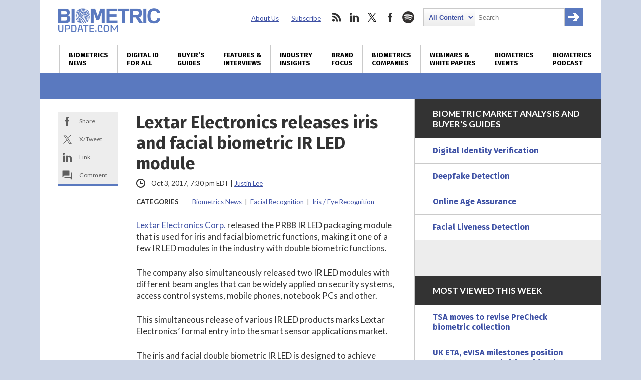

--- FILE ---
content_type: text/html; charset=UTF-8
request_url: https://www.biometricupdate.com/201710/lextar-electronics-releases-iris-and-facial-biometric-ir-led-module
body_size: 24641
content:
<!DOCTYPE html>
<html dir="ltr" lang="en-US" prefix="og: https://ogp.me/ns#" class="no-js no-svg">
<head>
	
<meta charset="UTF-8">
<meta name="viewport" content="width=device-width, initial-scale=1">
<meta http-equiv="X-UA-Compatible" content="IE=edge">
<meta name="rating" content="general">


<script>
window.ga=window.ga||function(){(ga.q=ga.q||[]).push(arguments)};ga.l=+new Date;
ga('create', 'UA-31647229-1', 'auto');
ga('send', 'pageview');
</script>
<script async src='https://www.google-analytics.com/analytics.js'></script>


<script async src="https://www.googletagmanager.com/gtag/js?id=G-09TGMSMN9P"></script>
<script>
  window.dataLayer = window.dataLayer || [];
  function gtag(){dataLayer.push(arguments);}
  gtag('js', new Date());

  gtag('config', 'G-09TGMSMN9P');
</script>


	<script async src="https://securepubads.g.doubleclick.net/tag/js/gpt.js"></script>
	<script>
	window.googletag = window.googletag || {cmd: []};
	googletag.cmd.push(function() {
		googletag.defineSlot('/22228962824/biometricupdate.com', ['fluid'], 'adtop').setTargeting('pos', ['top']).addService(googletag.pubads());
		googletag.defineSlot('/22228962824/biometricupdate.com', ['fluid'], 'adbottom').setTargeting('pos', ['bottom']).addService(googletag.pubads());
		// googletag.pubads().enableSingleRequest();
		googletag.enableServices();
	});
	</script>
	<style type="text/css">
		#ad1gsm { margin:auto ; text-align:center }
	</style>

<link rel="apple-touch-icon" sizes="57x57" href="/favicon/apple-icon-57x57.png">
<link rel="apple-touch-icon" sizes="60x60" href="/favicon/apple-icon-60x60.png">
<link rel="apple-touch-icon" sizes="72x72" href="/favicon/apple-icon-72x72.png">
<link rel="apple-touch-icon" sizes="76x76" href="/favicon/apple-icon-76x76.png">
<link rel="apple-touch-icon" sizes="114x114" href="/favicon/apple-icon-114x114.png">
<link rel="apple-touch-icon" sizes="120x120" href="/favicon/apple-icon-120x120.png">
<link rel="apple-touch-icon" sizes="144x144" href="/favicon/apple-icon-144x144.png">
<link rel="apple-touch-icon" sizes="152x152" href="/favicon/apple-icon-152x152.png">
<link rel="apple-touch-icon" sizes="180x180" href="/favicon/apple-icon-180x180.png">
<link rel="icon" type="image/png" sizes="192x192"  href="/favicon/android-icon-192x192.png">
<link rel="icon" type="image/png" sizes="32x32" href="/favicon/favicon-32x32.png">
<link rel="icon" type="image/png" sizes="96x96" href="/favicon/favicon-96x96.png">
<link rel="icon" type="image/png" sizes="16x16" href="/favicon/favicon-16x16.png">
<link rel="manifest" href="/favicon/manifest.json">
<meta name="msapplication-TileColor" content="#ffffff">
<meta name="msapplication-TileImage" content="/favicon/ms-icon-144x144.png">
<meta name="theme-color" content="#ffffff">
<link rel="preconnect" href="https://fonts.googleapis.com">
<link rel="preconnect" href="https://fonts.gstatic.com" crossorigin>
<link href="https://fonts.googleapis.com/css2?family=Fira+Sans:wght@400;700&family=Lato:ital,wght@0,400;0,700;0,900;1,400;1,700&display=swap" rel="stylesheet">
<link rel="profile" href="http://gmpg.org/xfn/11">


<title>Lextar Electronics releases iris and facial biometric IR LED module | Biometric Update</title>
<link data-rocket-prefetch href="https://www.gstatic.com" rel="dns-prefetch">
<link data-rocket-prefetch href="https://connect.facebook.net" rel="dns-prefetch">
<link data-rocket-prefetch href="https://www.google-analytics.com" rel="dns-prefetch">
<link data-rocket-prefetch href="https://www.googletagmanager.com" rel="dns-prefetch">
<link data-rocket-prefetch href="https://securepubads.g.doubleclick.net" rel="dns-prefetch">
<link data-rocket-prefetch href="https://fonts.googleapis.com" rel="dns-prefetch">
<link data-rocket-prefetch href="https://jetpack.wordpress.com" rel="dns-prefetch">
<link data-rocket-prefetch href="https://www.google.com" rel="dns-prefetch">
<link data-rocket-prefetch href="https://stats.wp.com" rel="dns-prefetch"><link rel="preload" data-rocket-preload as="image" href="https://www.biometricupdate.com/wp-content/themes/bu/img/biometric-update-logo.png" fetchpriority="high">

		
	<meta name="description" content="The iris and facial double biometric IR LED is designed to achieve double identification recognition functions with a single module, strengthening user security" />
	<meta name="robots" content="max-image-preview:large" />
	<meta name="author" content="Justin Lee"/>
	<meta name="msvalidate.01" content="37DAF50D768AB3DDD4F101B413D98584" />
	<link rel="canonical" href="https://www.biometricupdate.com/201710/lextar-electronics-releases-iris-and-facial-biometric-ir-led-module" />
	
		<meta property="og:locale" content="en_US" />
		<meta property="og:site_name" content="Biometric Update | Biometrics News, Companies and Explainers" />
		<meta property="og:type" content="article" />
		<meta property="og:title" content="Lextar Electronics releases iris and facial biometric IR LED module | Biometric Update" />
		<meta property="og:description" content="The iris and facial double biometric IR LED is designed to achieve double identification recognition functions with a single module, strengthening user security" />
		<meta property="og:url" content="https://www.biometricupdate.com/201710/lextar-electronics-releases-iris-and-facial-biometric-ir-led-module" />
		<meta property="og:image" content="https://d1sr9z1pdl3mb7.cloudfront.net/wp-content/uploads/2021/08/20125145/featured-on-biometricupdate.com_.png" />
		<meta property="og:image:secure_url" content="https://d1sr9z1pdl3mb7.cloudfront.net/wp-content/uploads/2021/08/20125145/featured-on-biometricupdate.com_.png" />
		<meta property="article:published_time" content="2017-10-03T23:30:55+00:00" />
		<meta property="article:modified_time" content="2017-10-03T23:30:55+00:00" />
		<meta property="article:publisher" content="https://www.facebook.com/BiometricUpdate" />
		<meta name="twitter:card" content="summary_large_image" />
		<meta name="twitter:site" content="@BiometricUpdate" />
		<meta name="twitter:title" content="Lextar Electronics releases iris and facial biometric IR LED module | Biometric Update" />
		<meta name="twitter:description" content="The iris and facial double biometric IR LED is designed to achieve double identification recognition functions with a single module, strengthening user security" />
		<meta name="twitter:creator" content="@BiometricUpdate" />
		<meta name="twitter:image" content="https://d1sr9z1pdl3mb7.cloudfront.net/wp-content/uploads/2021/08/20125145/featured-on-biometricupdate.com_.png" />
		

<link rel='dns-prefetch' href='//dc6k1alk91llc.cloudfront.net' />
<link rel='dns-prefetch' href='//secure.gravatar.com' />
<link rel='dns-prefetch' href='//www.google.com' />
<link rel='dns-prefetch' href='//stats.wp.com' />
<link rel='dns-prefetch' href='//fonts.googleapis.com' />
<link rel='dns-prefetch' href='//v0.wordpress.com' />
<link rel='dns-prefetch' href='//jetpack.wordpress.com' />
<link rel='dns-prefetch' href='//s0.wp.com' />
<link rel='dns-prefetch' href='//public-api.wordpress.com' />
<link rel='dns-prefetch' href='//0.gravatar.com' />
<link rel='dns-prefetch' href='//1.gravatar.com' />
<link rel='dns-prefetch' href='//2.gravatar.com' />
<link rel='preconnect' href='//c0.wp.com' />
<link rel="alternate" title="oEmbed (JSON)" type="application/json+oembed" href="https://www.biometricupdate.com/wp-json/oembed/1.0/embed?url=https%3A%2F%2Fwww.biometricupdate.com%2F201710%2Flextar-electronics-releases-iris-and-facial-biometric-ir-led-module" />
<link rel="alternate" title="oEmbed (XML)" type="text/xml+oembed" href="https://www.biometricupdate.com/wp-json/oembed/1.0/embed?url=https%3A%2F%2Fwww.biometricupdate.com%2F201710%2Flextar-electronics-releases-iris-and-facial-biometric-ir-led-module&#038;format=xml" />
<style id='wp-img-auto-sizes-contain-inline-css' type='text/css'>
img:is([sizes=auto i],[sizes^="auto," i]){contain-intrinsic-size:3000px 1500px}
/*# sourceURL=wp-img-auto-sizes-contain-inline-css */
</style>
<link data-minify="1" rel='stylesheet' id='wp-components-css' href='https://www.biometricupdate.com/wp-content/cache/min/1/c/6.9/wp-includes/css/dist/components/style.min.css?ver=1764790380' type='text/css' media='all' />
<link data-minify="1" rel='stylesheet' id='wp-preferences-css' href='https://www.biometricupdate.com/wp-content/cache/min/1/c/6.9/wp-includes/css/dist/preferences/style.min.css?ver=1764790380' type='text/css' media='all' />
<link data-minify="1" rel='stylesheet' id='wp-block-editor-css' href='https://www.biometricupdate.com/wp-content/cache/min/1/c/6.9/wp-includes/css/dist/block-editor/style.min.css?ver=1764790380' type='text/css' media='all' />
<link data-minify="1" rel='stylesheet' id='popup-maker-block-library-style-css' href='https://www.biometricupdate.com/wp-content/cache/min/1/wp-content/plugins/popup-maker/dist/packages/block-library-style.css?ver=1762226424' type='text/css' media='all' />
<link data-minify="1" rel='stylesheet' id='theme-styles-css' href='https://www.biometricupdate.com/wp-content/cache/min/1/wp-content/themes/bu/style.css?ver=1762226424' type='text/css' media='all' />
<link rel='stylesheet' id='wpb-google-fonts-css' href='https://fonts.googleapis.com/css?family=Open+Sans%3A300%2C300i%2C700%2C700i&#038;ver=6.9' type='text/css' media='all' />
<link data-minify="1" rel='stylesheet' id='tablepress-default-css' href='https://www.biometricupdate.com/wp-content/cache/min/1/wp-content/plugins/tablepress/css/build/default.css?ver=1762226424' type='text/css' media='all' />
<script data-minify="1" type="text/javascript" src="https://www.biometricupdate.com/wp-content/cache/min/1/jquery-latest.min.js?ver=1762226424" id="custom-jquery-js"></script>
<script data-minify="1" type="text/javascript" src="https://www.biometricupdate.com/wp-content/cache/min/1/wp-content/plugins/stock-market-ticker/assets/stockdio-wp.js?ver=1762226424" id="customStockdioJs-js"></script>
<link rel="https://api.w.org/" href="https://www.biometricupdate.com/wp-json/" /><link rel="alternate" title="JSON" type="application/json" href="https://www.biometricupdate.com/wp-json/wp/v2/posts/60107" />	<style>img#wpstats{display:none}</style>
		

<script>(function() {
var _fbq = window._fbq || (window._fbq = []);
if (!_fbq.loaded) {
var fbds = document.createElement('script');
fbds.async = true;
fbds.src = '//connect.facebook.net/en_US/fbds.js';
var s = document.getElementsByTagName('script')[0];
s.parentNode.insertBefore(fbds, s);
_fbq.loaded = true;
}
})();
window._fbq = window._fbq || [];
window._fbq.push(['track', '6024262178418', {'value':'0.01','currency':'CAD'}]);
</script>
<noscript><img height="1" width="1" alt="FB pixel" style="display:none" src="https://www.facebook.com/tr?ev=6024262178418&amp;cd[value]=0.01&amp;cd[currency]=CAD&amp;noscript=1" /></noscript>

<script type="application/ld+json">
{
	"@context": "https://schema.org",
	"@type": "NewsArticle",
	"headline": "Lextar Electronics releases iris and facial biometric IR LED module",
	"image": [
		"https://d1sr9z1pdl3mb7.cloudfront.net/wp-content/uploads/2018/03/09183300/BU-default-image.jpg"
	],
	"datePublished": "2017-10-03T19:30:55-0500",
	"dateModified": "2017-10-03T19:30:55-0500",
	"author": [{
		"@type": "Person",
		"name": "Justin Lee",
		"url": "https://www.biometricupdate.com/author/justin-lee"
	}],
	"mainEntityOfPage": "true",
	"articleSection": "Biometrics News,Facial Recognition,Iris / Eye Recognition",
	"articleBody": "Lextar Electronics Corp. released the PR88 IR LED packaging module that is used for iris and facial biometric functions, making it one of a few IR LED modules in the industry with double biometric functions.The company also simultaneously released two IR LED modules with different beam angles that can be widely applied on security systems, access control systems, mobile phones, notebook PCs and other.This simultaneous release of various IR LED products marks Lextar Electronics’ formal entry into the smart sensor applications market.The iris and facial double biometric IR LED is designed to achieve double identification recognition functions with a single module, strengthening user security.The 1.4mm ultra-slim design helps saves the design space for terminal applications. Lextar also released two IR packages with different beam angles, with one package featuring a smaller beam angle that can be used for iris recognition and another one with a larger beam angle that can be used for facial recognition.Lextar’s product series have all passed the IEC 62471 highest level of human eye security exemption tests, while its algorithm and software were verified by various well-known brands.These products have already been introduced on mobile phones and access control systems, and can be applied on the sensorial devices of sensing equipment, robots, notebook PCs and other applications in the future.Considering that wearable devices with health and sport functions are becoming increasingly integrated in IoT and smart medical products, Lextar IR LED products have also entered the field of health and wearable medical applications.Lextar has already developed a reflective green light heartbeat sensor LED module and continues to develop the three-in-one module of heart rhythm, blood oxygen and blood pressure, which can be applied on bio-sensors.Since establishing the new business unit, Lextar has developed many advanced technologies and proposed various solution projects regarding the fields of consumer electronics, automotive application, industrial automation, medical and health, and others.Lextar said the company works closely with customers in developing customized products, improving its added value, and further improving its technology and designing capability.",
	"publisher": {
		"@type": "Organization",
		"name": "BiometricUpdate.com",
		"logo": {
			"@type": "imageObject",
			"url": "https://www.biometricupdate.com/",
			"contentUrl": "https://www.biometricupdate.com/wp-content/themes/bu/img/biometric-update-16x9.png"
		}
	},
	"isAccessibleForFree": true
}

</script>
	
	
<style id="rocket-lazyrender-inline-css">[data-wpr-lazyrender] {content-visibility: auto;}</style><meta name="generator" content="WP Rocket 3.20.3" data-wpr-features="wpr_minify_js wpr_preconnect_external_domains wpr_automatic_lazy_rendering wpr_oci wpr_minify_css wpr_desktop" /></head>

<body class="wp-singular post-template-default single single-post postid-60107 single-format-standard wp-theme-bu"><div  id="fb-root"></div>

<header  class="max-outer">
	<div  class="inner h-l-36 h-r-36 v-t-24">
		<a href="#" class="menubtn closed" onclick="ga('send', 'event', 'Navigation', 'Open Mobile Menu');">
			<span></span>
			<span></span>
			<span></span>
		</a>
		<a href="/" class="logo v-b-18"><img fetchpriority="high" src="https://www.biometricupdate.com/wp-content/themes/bu/img/biometric-update-logo.png" alt="BiometricUpdate.com" height="48" width="204" onclick="ga('send', 'event', 'Navigation', 'Return Home', 'Header Logo');"></a>
		<nav class="secondary">
			<ul id="menu-secondary-header-menu" class=""><li id="menu-item-35443" class="menu-item menu-item-type-post_type menu-item-object-page menu-item-35443"><a href="https://www.biometricupdate.com/about-us">About Us</a></li>
<li id="menu-item-59857" class="menu-item menu-item-type-post_type menu-item-object-page menu-item-59857"><a href="https://www.biometricupdate.com/newsletter">Subscribe</a></li>
</ul>			<ul>
				<li class="social rss">
					<a href="http://feeds.feedburner.com/biometricupdate" onclick="ga('send', 'event', 'Social Media', 'Visit Site', 'RSS');">rss</a>
				</li>				<li class="social linkedin">
					<a href="https://www.linkedin.com/company/biometric-update/" onclick="ga('send', 'event', 'Social Media', 'Visit Site', 'LinkedIn');">linkedin</a>
				</li>				<li class="social twitter">
					<a href="https://twitter.com/biometricupdate" onclick="ga('send', 'event', 'Social Media', 'Visit Site', 'Twitter');">twitter</a>
				</li>				<li class="social facebook">
					<a href="https://www.facebook.com/BiometricUpdate/" onclick="ga('send', 'event', 'Social Media', 'Visit Site', 'Facebook');">facebook</a>
				</li>								<li class="social spotify">
					<a href="https://open.spotify.com/show/1K8w7B8DIdoNn9WqaEOBKe" onclick="ga('send', 'event', 'Social Media', 'Visit Site', 'Spotify');">spotify</a>
				</li>				<li class="search">
					

<form role="search" method="get" class="search-form" action="https://www.biometricupdate.com/">
	<label for="search-form-69725ee637910">
		<span class="screen-reader-text">Search for:</span>
	</label>
	<select name="posttype" class="search-cat">
		<option value="all">All Content</option>
		<option value="companies">Companies</option>
	</select>
		<input type="search" id="search-form-69725ee637910" class="search-field" placeholder="Search" value="" name="s" />
	<button type="submit" class="search-submit"><span class="screen-reader-text">Search</span></button>
</form>
				</li>
			</ul>
		</nav>
	</div>
	<nav class="primary v-t-12">
		<a href="#" class="menubtn open" onclick="ga('send', 'event', 'Navigation', 'Close Mobile Menu');">
			<span></span>
			<span></span>
			<span></span>
		</a>
		<div class="menu-main-container"><ul id="menu-main" class="inner"><li id="menu-item-11766" class="menu-item menu-item-type-taxonomy menu-item-object-category current-post-ancestor current-menu-parent current-post-parent menu-item-has-children menu-item-11766"><a href="https://www.biometricupdate.com/biometric-news" title="Daily biometrics news and interviews">Biometrics<br> News</a>
<ul class="sub-menu">
	<li id="menu-item-173915" class="menu-item menu-item-type-taxonomy menu-item-object-category current-post-ancestor current-menu-parent current-post-parent menu-item-173915"><a href="https://www.biometricupdate.com/biometric-news">All Biometrics News</a></li>
	<li id="menu-item-11767" class="menu-item menu-item-type-taxonomy menu-item-object-category menu-item-11767"><a href="https://www.biometricupdate.com/biometric-news/access-control-biometric-articles">Access Control</a></li>
	<li id="menu-item-215296" class="menu-item menu-item-type-taxonomy menu-item-object-category menu-item-215296"><a href="https://www.biometricupdate.com/biometric-news/age-assurance">Age Assurance</a></li>
	<li id="menu-item-221146" class="menu-item menu-item-type-taxonomy menu-item-object-category menu-item-221146"><a href="https://www.biometricupdate.com/biometric-news/industry-analysis">Industry Analysis</a></li>
	<li id="menu-item-11768" class="menu-item menu-item-type-taxonomy menu-item-object-category menu-item-11768"><a href="https://www.biometricupdate.com/biometric-news/behavioral-biometric-news-articles">Behavioral Biometrics</a></li>
	<li id="menu-item-11769" class="menu-item menu-item-type-taxonomy menu-item-object-category menu-item-11769"><a href="https://www.biometricupdate.com/biometric-news/biometric-research-and-development">Biometric R&amp;D</a></li>
	<li id="menu-item-213968" class="menu-item menu-item-type-post_type menu-item-object-page menu-item-213968"><a href="https://www.biometricupdate.com/biometrics-stock-market">Biometrics Stocks</a></li>
	<li id="menu-item-11771" class="menu-item menu-item-type-taxonomy menu-item-object-category menu-item-11771"><a href="https://www.biometricupdate.com/biometric-news/border-security">Border and Port Security</a></li>
	<li id="menu-item-11772" class="menu-item menu-item-type-taxonomy menu-item-object-category menu-item-11772"><a href="https://www.biometricupdate.com/biometric-news/civil-id">Civil / National ID</a></li>
	<li id="menu-item-11773" class="menu-item menu-item-type-taxonomy menu-item-object-category menu-item-11773"><a href="https://www.biometricupdate.com/biometric-news/commercial-applications">Commercial Applications</a></li>
	<li id="menu-item-11774" class="menu-item menu-item-type-taxonomy menu-item-object-category menu-item-11774"><a href="https://www.biometricupdate.com/biometric-news/consumer-residential">Consumer Electronics</a></li>
	<li id="menu-item-96546" class="menu-item menu-item-type-taxonomy menu-item-object-category menu-item-96546"><a href="https://www.biometricupdate.com/id-for-all">Developing Nations</a></li>
	<li id="menu-item-11776" class="menu-item menu-item-type-taxonomy menu-item-object-category menu-item-11776"><a href="https://www.biometricupdate.com/biometric-news/elections-biometric-news">Elections</a></li>
	<li id="menu-item-11777" class="menu-item menu-item-type-taxonomy menu-item-object-category current-post-ancestor current-menu-parent current-post-parent menu-item-11777"><a href="https://www.biometricupdate.com/biometric-news/facial-recognition-biometric-articles">Facial Recognition</a></li>
	<li id="menu-item-11778" class="menu-item menu-item-type-taxonomy menu-item-object-category menu-item-11778"><a href="https://www.biometricupdate.com/biometric-news/financial-services">Financial Services</a></li>
	<li id="menu-item-11779" class="menu-item menu-item-type-taxonomy menu-item-object-category menu-item-11779"><a href="https://www.biometricupdate.com/biometric-news/fingerprint-recognition">Fingerprint Recognition</a></li>
	<li id="menu-item-11780" class="menu-item menu-item-type-taxonomy menu-item-object-category menu-item-11780"><a href="https://www.biometricupdate.com/biometric-news/government-purchasing">Government Services</a></li>
	<li id="menu-item-11781" class="menu-item menu-item-type-taxonomy menu-item-object-category menu-item-11781"><a href="https://www.biometricupdate.com/biometric-news/healthcare-biometrics">Healthcare Biometrics</a></li>
	<li id="menu-item-96547" class="menu-item menu-item-type-taxonomy menu-item-object-category menu-item-96547"><a href="https://www.biometricupdate.com/biometrics-blogs">Industry Insights</a></li>
	<li id="menu-item-96544" class="menu-item menu-item-type-taxonomy menu-item-object-category menu-item-96544"><a href="https://www.biometricupdate.com/biometric-news/interviews">Interviews</a></li>
	<li id="menu-item-11783" class="menu-item menu-item-type-taxonomy menu-item-object-category current-post-ancestor current-menu-parent current-post-parent menu-item-11783"><a href="https://www.biometricupdate.com/biometric-news/iris-eye-biometric-articles">Iris / Eye Recognition</a></li>
	<li id="menu-item-11784" class="menu-item menu-item-type-taxonomy menu-item-object-category menu-item-11784"><a href="https://www.biometricupdate.com/biometric-news/law-enforcement">Law Enforcement</a></li>
	<li id="menu-item-129233" class="menu-item menu-item-type-taxonomy menu-item-object-category menu-item-129233"><a href="https://www.biometricupdate.com/biometric-news/liveness-detection">Liveness Detection</a></li>
	<li id="menu-item-76407" class="menu-item menu-item-type-taxonomy menu-item-object-category menu-item-76407"><a href="https://www.biometricupdate.com/biometric-news/biometric-research">Market Research</a></li>
	<li id="menu-item-11785" class="menu-item menu-item-type-taxonomy menu-item-object-category menu-item-11785"><a href="https://www.biometricupdate.com/biometric-news/military-applications">Military Applications</a></li>
	<li id="menu-item-11786" class="menu-item menu-item-type-taxonomy menu-item-object-category menu-item-11786"><a href="https://www.biometricupdate.com/biometric-news/mobile-biometric-news">Mobile Biometrics</a></li>
	<li id="menu-item-11787" class="menu-item menu-item-type-taxonomy menu-item-object-category menu-item-11787"><a href="https://www.biometricupdate.com/biometric-news/school">Schools</a></li>
	<li id="menu-item-11788" class="menu-item menu-item-type-taxonomy menu-item-object-category menu-item-11788"><a href="https://www.biometricupdate.com/biometric-news/surveillance-biometric-articles">Surveillance</a></li>
	<li id="menu-item-11789" class="menu-item menu-item-type-taxonomy menu-item-object-category menu-item-11789"><a href="https://www.biometricupdate.com/biometric-news/trade-notes">Trade Notes</a></li>
	<li id="menu-item-11790" class="menu-item menu-item-type-taxonomy menu-item-object-category menu-item-11790"><a href="https://www.biometricupdate.com/biometric-news/voice-verification">Voice Biometrics</a></li>
	<li id="menu-item-15127" class="menu-item menu-item-type-taxonomy menu-item-object-category menu-item-15127"><a href="https://www.biometricupdate.com/biometric-news/wearables-biometric-news">Wearable Technology</a></li>
	<li id="menu-item-11791" class="menu-item menu-item-type-taxonomy menu-item-object-category menu-item-11791"><a href="https://www.biometricupdate.com/biometric-news/workforce-management-biometric-news">Workforce Management</a></li>
</ul>
</li>
<li id="menu-item-96537" class="menu-item menu-item-type-post_type menu-item-object-page menu-item-96537"><a href="https://www.biometricupdate.com/digital-id-biometrics-developing-nations" title="Biometrics and digital ID initiatives in developing nations">Digital ID <br>for All</a></li>
<li id="menu-item-297117" class="menu-item menu-item-type-post_type menu-item-object-page menu-item-297117"><a href="https://www.biometricupdate.com/biometrics-buyers-guides-and-market-analysis" title="Market reports, forecasts, buyer&#8217;s guides">Buyer&#8217;s <br>Guides</a></li>
<li id="menu-item-76408" class="menu-item menu-item-type-taxonomy menu-item-object-category menu-item-76408"><a href="https://www.biometricupdate.com/biometric-news/interviews" title="Features, interviews and special reports">Features &#038; <br>Interviews</a></li>
<li id="menu-item-12235" class="menu-item menu-item-type-custom menu-item-object-custom menu-item-12235"><a href="/biometrics-blogs" title="Guest posts written by biometrics industry experts ">Industry <br>Insights</a></li>
<li id="menu-item-23460" class="menu-item menu-item-type-taxonomy menu-item-object-category menu-item-23460"><a href="https://www.biometricupdate.com/brand-focus" title="Biometrics marketplace brand focus">Brand <br>Focus</a></li>
<li id="menu-item-11796" class="menu-item menu-item-type-post_type menu-item-object-page menu-item-has-children menu-item-11796"><a href="https://www.biometricupdate.com/service-directory" title="Biometrics companies, solutions and applications">Biometrics <br>Companies</a>
<ul class="sub-menu">
	<li id="menu-item-318445" class="menu-item menu-item-type-post_type menu-item-object-page menu-item-318445"><a href="https://www.biometricupdate.com/biometrics-buyers-guides-and-market-analysis">Buyer’s Guides</a></li>
	<li id="menu-item-59751" class="menu-item menu-item-type-post_type menu-item-object-page menu-item-59751"><a href="https://www.biometricupdate.com/service-directory">All Categories</a></li>
	<li id="menu-item-11794" class="menu-item menu-item-type-post_type menu-item-object-page menu-item-11794"><a href="https://www.biometricupdate.com/biometric-companies">Biometrics Companies</a></li>
	<li id="menu-item-59877" class="menu-item menu-item-type-taxonomy menu-item-object-biocategory menu-item-59877"><a href="https://www.biometricupdate.com/service-directory/access-control">Access Control</a></li>
	<li id="menu-item-217958" class="menu-item menu-item-type-taxonomy menu-item-object-biocategory menu-item-217958"><a href="https://www.biometricupdate.com/service-directory/age-verification">Age Verification</a></li>
	<li id="menu-item-59883" class="menu-item menu-item-type-taxonomy menu-item-object-biocategory menu-item-59883"><a href="https://www.biometricupdate.com/service-directory/behavioral-biometrics">Behavioral Biometrics</a></li>
	<li id="menu-item-59890" class="menu-item menu-item-type-taxonomy menu-item-object-biocategory menu-item-59890"><a href="https://www.biometricupdate.com/service-directory/biometric-cards">Biometric Cards</a></li>
	<li id="menu-item-59878" class="menu-item menu-item-type-taxonomy menu-item-object-biocategory menu-item-59878"><a href="https://www.biometricupdate.com/service-directory/biometric-consultants">Biometrics Consulting</a></li>
	<li id="menu-item-59888" class="menu-item menu-item-type-taxonomy menu-item-object-biocategory menu-item-59888"><a href="https://www.biometricupdate.com/service-directory/biometric-payment">Biometric Payment</a></li>
	<li id="menu-item-59885" class="menu-item menu-item-type-taxonomy menu-item-object-biocategory menu-item-59885"><a href="https://www.biometricupdate.com/service-directory/biometric-software">Biometric Software</a></li>
	<li id="menu-item-191110" class="menu-item menu-item-type-taxonomy menu-item-object-biocategory menu-item-191110"><a href="https://www.biometricupdate.com/service-directory/biometric-testing">Biometric Testing</a></li>
	<li id="menu-item-126661" class="menu-item menu-item-type-taxonomy menu-item-object-biocategory menu-item-126661"><a href="https://www.biometricupdate.com/service-directory/border-management">Border Management</a></li>
	<li id="menu-item-59879" class="menu-item menu-item-type-taxonomy menu-item-object-biocategory menu-item-59879"><a href="https://www.biometricupdate.com/service-directory/civil-id">Civil ID</a></li>
	<li id="menu-item-59880" class="menu-item menu-item-type-taxonomy menu-item-object-biocategory menu-item-59880"><a href="https://www.biometricupdate.com/service-directory/criminal-id">Criminal ID</a></li>
	<li id="menu-item-309361" class="menu-item menu-item-type-taxonomy menu-item-object-biocategory menu-item-309361"><a href="https://www.biometricupdate.com/service-directory/deepfake-detection">Deepfake Detection</a></li>
	<li id="menu-item-126662" class="menu-item menu-item-type-taxonomy menu-item-object-biocategory menu-item-126662"><a href="https://www.biometricupdate.com/service-directory/digital-identification">Digital Identification</a></li>
	<li id="menu-item-257300" class="menu-item menu-item-type-taxonomy menu-item-object-biocategory menu-item-257300"><a href="https://www.biometricupdate.com/service-directory/document-verification">Document Verification</a></li>
	<li id="menu-item-59881" class="menu-item menu-item-type-taxonomy menu-item-object-biocategory menu-item-59881"><a href="https://www.biometricupdate.com/service-directory/facial-recognition">Facial Recognition</a></li>
	<li id="menu-item-59882" class="menu-item menu-item-type-taxonomy menu-item-object-biocategory menu-item-59882"><a href="https://www.biometricupdate.com/service-directory/fingerprint-recognition">Fingerprint Recognition</a></li>
	<li id="menu-item-257504" class="menu-item menu-item-type-taxonomy menu-item-object-biocategory menu-item-257504"><a href="https://www.biometricupdate.com/service-directory/identity-proofing">Identity Proofing</a></li>
	<li id="menu-item-242038" class="menu-item menu-item-type-taxonomy menu-item-object-biocategory menu-item-242038"><a href="https://www.biometricupdate.com/service-directory/industry-organizations">Industry Organizations</a></li>
	<li id="menu-item-59884" class="menu-item menu-item-type-taxonomy menu-item-object-biocategory menu-item-59884"><a href="https://www.biometricupdate.com/service-directory/iris-eye">Iris / Eye Recognition</a></li>
	<li id="menu-item-126663" class="menu-item menu-item-type-taxonomy menu-item-object-biocategory menu-item-126663"><a href="https://www.biometricupdate.com/service-directory/liveness-detection">Liveness Detection</a></li>
	<li id="menu-item-59886" class="menu-item menu-item-type-taxonomy menu-item-object-biocategory menu-item-59886"><a href="https://www.biometricupdate.com/service-directory/mobile-biometrics">Mobile Biometrics</a></li>
	<li id="menu-item-257301" class="menu-item menu-item-type-taxonomy menu-item-object-biocategory menu-item-257301"><a href="https://www.biometricupdate.com/service-directory/selfie-biometrics">Selfie Biometrics</a></li>
	<li id="menu-item-59891" class="menu-item menu-item-type-taxonomy menu-item-object-biocategory menu-item-59891"><a href="https://www.biometricupdate.com/service-directory/surveillance">Surveillance</a></li>
	<li id="menu-item-59892" class="menu-item menu-item-type-taxonomy menu-item-object-biocategory menu-item-59892"><a href="https://www.biometricupdate.com/service-directory/vein-recognition">Vein Recognition</a></li>
	<li id="menu-item-59893" class="menu-item menu-item-type-taxonomy menu-item-object-biocategory menu-item-59893"><a href="https://www.biometricupdate.com/service-directory/voice-biometrics">Voice Biometrics</a></li>
	<li id="menu-item-59894" class="menu-item menu-item-type-taxonomy menu-item-object-biocategory menu-item-59894"><a href="https://www.biometricupdate.com/service-directory/workforce-management">Workforce Management</a></li>
	<li id="menu-item-11795" class="menu-item menu-item-type-post_type menu-item-object-page menu-item-11795"><a href="https://www.biometricupdate.com/biometric-companies/get-your-company-listed"><strong>Get Your Company Listed</strong></a></li>
	<li id="menu-item-134390" class="menu-item menu-item-type-post_type menu-item-object-page menu-item-134390"><a href="https://www.biometricupdate.com/request-a-quote">Request a Quote</a></li>
</ul>
</li>
<li id="menu-item-198869" class="menu-item menu-item-type-post_type menu-item-object-page menu-item-has-children menu-item-198869"><a href="https://www.biometricupdate.com/resources-white-papers-webinars-and-explainers" title="Resources: White Papers, Webinars and Explainers">Webinars &#038; <br>White Papers</a>
<ul class="sub-menu">
	<li id="menu-item-297739" class="menu-item menu-item-type-taxonomy menu-item-object-category menu-item-297739"><a href="https://www.biometricupdate.com/biometric-articles">Explaining Biometrics</a></li>
	<li id="menu-item-297118" class="menu-item menu-item-type-taxonomy menu-item-object-category menu-item-297118"><a href="https://www.biometricupdate.com/on-demand">On-demand Webinars</a></li>
	<li id="menu-item-297119" class="menu-item menu-item-type-taxonomy menu-item-object-category menu-item-297119"><a href="https://www.biometricupdate.com/white-papers">White Papers and Reports</a></li>
	<li id="menu-item-297120" class="menu-item menu-item-type-taxonomy menu-item-object-category menu-item-297120"><a href="https://www.biometricupdate.com/white-papers/case-studies">Case Studies</a></li>
	<li id="menu-item-296270" class="menu-item menu-item-type-custom menu-item-object-custom menu-item-296270"><a href="https://www.biometricupdate.com/202403/protect-your-business-and-customers-from-threat-of-account-fraud">Account Fraud</a></li>
	<li id="menu-item-296271" class="menu-item menu-item-type-custom menu-item-object-custom menu-item-296271"><a href="https://www.biometricupdate.com/202502/navigating-the-uks-online-safety-act-choosing-the-right-age-verification-tech">Age Assurance</a></li>
	<li id="menu-item-296272" class="menu-item menu-item-type-custom menu-item-object-custom menu-item-296272"><a href="https://www.biometricupdate.com/202501/protecting-contact-centers-from-ai-powered-voice-fraud">AI Voice Fraud</a></li>
	<li id="menu-item-296273" class="menu-item menu-item-type-custom menu-item-object-custom menu-item-296273"><a href="https://www.biometricupdate.com/202412/navigating-the-emerging-apac-market-for-digital-id">APAC Digital ID</a></li>
	<li id="menu-item-296274" class="menu-item menu-item-type-custom menu-item-object-custom menu-item-296274"><a href="https://www.biometricupdate.com/202501/capture-biases-in-fingerprint-systems">Biometric Testing</a></li>
	<li id="menu-item-296275" class="menu-item menu-item-type-custom menu-item-object-custom menu-item-296275"><a href="https://www.biometricupdate.com/202502/understanding-the-new-biometric-device-certification-with-mosip-and-bixelab">MOSIP and Bixelab</a></li>
	<li id="menu-item-296276" class="menu-item menu-item-type-custom menu-item-object-custom menu-item-296276"><a href="https://www.biometricupdate.com/202404/decentralized-identity-for-secure-user-authentication">Decentralized ID</a></li>
	<li id="menu-item-296277" class="menu-item menu-item-type-custom menu-item-object-custom menu-item-296277"><a href="https://www.biometricupdate.com/202503/combatting-video-conferencing-deepfake-fraud">Deepfake Threats</a></li>
	<li id="menu-item-296278" class="menu-item menu-item-type-custom menu-item-object-custom menu-item-296278"><a href="https://www.biometricupdate.com/202503/face-liveness-market-overview">Face Liveness</a></li>
	<li id="menu-item-296279" class="menu-item menu-item-type-custom menu-item-object-custom menu-item-296279"><a href="https://www.biometricupdate.com/202502/beyond-borders-biometric-driven-efficiency-in-travel">Future of Travel</a></li>
	<li id="menu-item-296280" class="menu-item menu-item-type-custom menu-item-object-custom menu-item-296280"><a href="https://www.biometricupdate.com/202502/digital-identity-powering-the-next-wave-of-government-transformation">Government Transformation</a></li>
	<li id="menu-item-296281" class="menu-item menu-item-type-custom menu-item-object-custom menu-item-296281"><a href="https://www.biometricupdate.com/202502/navigating-the-uks-online-safety-act-choosing-the-right-age-verification-tech">Online Safety Act</a></li>
	<li id="menu-item-296282" class="menu-item menu-item-type-custom menu-item-object-custom menu-item-296282"><a href="https://www.biometricupdate.com/202412/exploring-iso-18013-integration-opportunities-and-interoperability-challenges-for-mdls-and-digital-wallets">Exploring ISO 18013</a></li>
	<li id="menu-item-296283" class="menu-item menu-item-type-custom menu-item-object-custom menu-item-296283"><a href="https://www.biometricupdate.com/202408/passkeys-in-the-public-sector-in-depth-with-the-fido-alliance">Public Sector Passkeys</a></li>
</ul>
</li>
<li id="menu-item-59895" class="menu-item menu-item-type-taxonomy menu-item-object-category menu-item-59895"><a href="https://www.biometricupdate.com/biometric-industry-events" title="Trade shows featuring biometrics technology">Biometrics <br>Events</a></li>
<li id="menu-item-297952" class="menu-item menu-item-type-taxonomy menu-item-object-category menu-item-297952"><a href="https://www.biometricupdate.com/biometric-update-podcast" title="Biometric Update Podcast">Biometrics <br>Podcast</a></li>
</ul></div>		<li class="search small">
			

<form role="search" method="get" class="search-form" action="https://www.biometricupdate.com/">
	<label for="search-form-69725ee63d4aa">
		<span class="screen-reader-text">Search for:</span>
	</label>
	<select name="posttype" class="search-cat">
		<option value="all">All Content</option>
		<option value="companies">Companies</option>
	</select>
		<input type="search" id="search-form-69725ee63d4aa" class="search-field" placeholder="Search" value="" name="s" />
	<button type="submit" class="search-submit"><span class="screen-reader-text">Search</span></button>
</form>
		</li>
	</nav>
</header>
	
	<div  class="ad ad1 max-outer">
		<div  class="inner vh-36">
			<div  id="adtop">
				<script>
					googletag.cmd.push(function() { googletag.display('adtop'); });
				</script>
			</div>
		</div>
	</div>

<main  class="max-outer">
	<div  class="primary">
		<div  class="h-l-36 h-r-36 v-b-36">

<section class="v-t-36">
	<div class="inner">


	<div class="share large">
		<ul>
			<li class="facebook">
				<a href="https://www.facebook.com/sharer/sharer.php?u=https://www.biometricupdate.com/201710/lextar-electronics-releases-iris-and-facial-biometric-ir-led-module" onclick="ga('send', 'event', 'Social Media', 'Share', 'Facebook');" target="bu_facebook">Share</a>
			</li>
			<li class="twitter">
				<a href="https://twitter.com/intent/tweet?text=Lextar Electronics releases iris and facial biometric IR LED module&via=BiometricUpdate&url=https://www.biometricupdate.com/201710/lextar-electronics-releases-iris-and-facial-biometric-ir-led-module" onclick="ga('send', 'event', 'Social Media', 'Share', 'Twitter');" target="edge_twitter">X/Tweet</a>
							</li>
			<li class="linkedin">
				<a href="https://www.linkedin.com/shareArticle?mini=true&url=https://www.biometricupdate.com/201710/lextar-electronics-releases-iris-and-facial-biometric-ir-led-module&title=Lextar%20Electronics%20releases%20iris%20and%20facial%20biometric%20IR%20LED%20module&summary=&source=" onclick="ga('send', 'event', 'Social Media', 'Share', 'LinkedIn');" target="bu_linkedin">Link</a>
			</li>
			<li class="comment">
				<a href="#commentsbox" onclick="ga('send', 'event', 'Social Media', 'View', 'Disqus Comments');">Comment</a>
			</li>
		</ul>
	</div>
		
	<article>
		<h1>Lextar Electronics releases iris and facial biometric IR LED module</h1>
									<div class="byline">
				
				<time datetime="2017-10-03T19:30-0500">Oct 3, 2017, 7:30 pm EDT</time>				 	| 
				<a href="https://www.biometricupdate.com/author/justin-lee">Justin Lee</a>
			</div>
			<div class="categories">
				<span>Categories</span>
				<a href="https://www.biometricupdate.com/biometric-news" rel="category tag">Biometrics News</a> &nbsp;|&nbsp; <a href="https://www.biometricupdate.com/biometric-news/facial-recognition-biometric-articles" rel="category tag">Facial Recognition</a> &nbsp;|&nbsp; <a href="https://www.biometricupdate.com/biometric-news/iris-eye-biometric-articles" rel="category tag">Iris / Eye Recognition</a>			</div>
		
		<div class="content">
						<div class="mask">&nbsp;</div>
			<div class="thecontent">
				
				<p><a href="http://lextar.com/?sn=32&amp;lang=en-US" target="_blank">Lextar Electronics Corp.</a> released the PR88 IR LED packaging module that is used for iris and facial biometric functions, making it one of a few IR LED modules in the industry with double biometric functions.</p>
<p>The company also simultaneously released two IR LED modules with different beam angles that can be widely applied on security systems, access control systems, mobile phones, notebook PCs and other.</p>
		<script>
			window.googletag = window.googletag || {cmd: []};
			googletag.cmd.push(function() {
				googletag.defineSlot('/22228962824/biometricupdate.com', ['fluid'], 'inarticle').setTargeting('pos', ['300_1']).addService(googletag.pubads());
				googletag.pubads().enableSingleRequest();
				googletag.enableServices();
			});
		</script>
		<div class='ad'><div class='inner'><div id='inarticle'>
			<script>
				googletag.cmd.push(function() { googletag.display('inarticle'); });
			</script>
		</div></div></div>
	
<p>This simultaneous release of various IR LED products marks Lextar Electronics’ formal entry into the smart sensor applications market.</p>
<p>The iris and facial double biometric IR LED is designed to achieve double identification recognition functions with a single module, strengthening user security.</p>
<p>The 1.4mm ultra-slim design helps saves the design space for terminal applications. Lextar also released two IR packages with different beam angles, with one package featuring a smaller beam angle that can be used for iris recognition and another one with a larger beam angle that can be used for facial recognition.</p>
<p>Lextar’s product series have all passed the IEC 62471 highest level of human eye security exemption tests, while its algorithm and software were verified by various well-known brands.</p>
<p>These products have already been introduced on mobile phones and access control systems, and can be applied on the sensorial devices of sensing equipment, robots, notebook PCs and other applications in the future.</p>
<p>Considering that wearable devices with health and sport functions are becoming increasingly integrated in IoT and smart medical products, Lextar IR LED products have also entered the field of health and wearable medical applications.</p>
<p>Lextar has already developed a reflective green light heartbeat sensor LED module and continues to develop the three-in-one module of heart rhythm, blood oxygen and blood pressure, which can be applied on bio-sensors.</p>
<p>Since establishing the new business unit, Lextar has developed many advanced technologies and proposed various solution projects regarding the fields of consumer electronics, automotive application, industrial automation, medical and health, and others.</p>
<p>Lextar said the company works closely with customers in developing customized products, improving its added value, and further improving its technology and designing capability.</p>
								
				<div id="finished"></div>
				<script type="text/javascript">
					var end = 0;
					$(window).scroll(function() { if (end === 0) finished(); });
					function finished() {
						var hT = $('#finished').offset().top,
						hH = $('#finished').outerHeight(),
						wH = $(window).height(),
						wS = $(this).scrollTop();
						if (wS > (hT+hH-wH)){
							end = 1;
							ga('send', 'event', 'Navigation', 'Finished Article', 'Lextar Electronics releases iris and facial biometric IR LED module');
						}
					}
				</script>

				
				<h2>Article Topics</h2>
				<p><a href="https://www.biometricupdate.com/tag/biometrics" rel="tag">biometrics</a> &nbsp;|&nbsp; <a href="https://www.biometricupdate.com/tag/facial-recognition" rel="tag">facial recognition</a> &nbsp;|&nbsp; <a href="https://www.biometricupdate.com/tag/iris-recognition" rel="tag">iris recognition</a> &nbsp;|&nbsp; <a href="https://www.biometricupdate.com/tag/led" rel="tag">LED</a></p>

								<div class="related-posts related-post">
					<h2>Latest Biometrics News</h2>
					
								<div class="snippet v-t-48 v-b-48 post-329180 posttype-post">
				<a href="https://www.biometricupdate.com/202601/tech5-secures-multi-million-euro-loan-to-expand-dpi-market-positioning" class="pic" style="background-image:url('https://d1sr9z1pdl3mb7.cloudfront.net/wp-content/uploads/2025/07/03162406/tech5-identity-week.jpeg') ; background-size:cover ; position:relative">
					&nbsp;				</a>				<div class="content">
					<h2><a href="https://www.biometricupdate.com/202601/tech5-secures-multi-million-euro-loan-to-expand-dpi-market-positioning">Tech5 secures multi-million euro loan to expand DPI market positioning</a></h2>
												<div class="byline">
								<time datetime="2026-01-22T12:23-0500">Jan 22, 2026, 12:23 pm EST</time>							</div>
											<p>Tech5 has secured a “non-dilutive growth loan” worth multiple million euros to its expand its presence in the global biometrics&#8230;</p>
				</div>
			</div>			<div class="snippet v-t-48 v-b-48 post-329170 posttype-post">
				<a href="https://www.biometricupdate.com/202601/ireland-to-make-age-checks-through-government-app-mandatory-for-social-media" class="pic" style="background-image:url('https://d1sr9z1pdl3mb7.cloudfront.net/wp-content/uploads/2025/12/19074018/digital-payment-1024x676.png') ; background-size:cover ; position:relative">
					&nbsp;				</a>				<div class="content">
					<h2><a href="https://www.biometricupdate.com/202601/ireland-to-make-age-checks-through-government-app-mandatory-for-social-media">Ireland to make age checks through government app mandatory for social media</a></h2>
												<div class="byline">
								<time datetime="2026-01-22T12:15-0500">Jan 22, 2026, 12:15 pm EST</time>							</div>
											<p>Ireland will run age assurance for age-restricted online content through a government-developed wallet app, according to an interview with Communications&#8230;</p>
				</div>
			</div>			<div class="snippet v-t-48 v-b-48 post-329139 posttype-post">
				<a href="https://www.biometricupdate.com/202601/dock-labs-webinar-pitches-decentralized-digital-id-solution-for-caller-authentication" class="pic" style="background-image:url('https://d1sr9z1pdl3mb7.cloudfront.net/wp-content/uploads/2022/09/20141423/iphone-selfie-biometrics-1024x683.jpg') ; background-size:cover ; position:relative">
					&nbsp;				</a>				<div class="content">
					<h2><a href="https://www.biometricupdate.com/202601/dock-labs-webinar-pitches-decentralized-digital-id-solution-for-caller-authentication">Dock Labs webinar pitches decentralized digital ID solution for caller authentication</a></h2>
												<div class="byline">
								<time datetime="2026-01-22T11:48-0500">Jan 22, 2026, 11:48 am EST</time>							</div>
											<p>The days of voice biometrics being stored and used by call centers to authenticate customers may be coming to an&#8230;</p>
				</div>
			</div>			<div class="snippet v-t-48 v-b-48 post-329129 posttype-post">
				<a href="https://www.biometricupdate.com/202601/armenia-rolls-out-biometric-id-from-in-groupe-for-stateless-and-foreign-residents" class="pic" style="background-image:url('https://d1sr9z1pdl3mb7.cloudfront.net/wp-content/uploads/2026/01/22101525/armenia-biometric-id-cards-by-in-groupe-1024x683.jpg') ; background-size:cover ; position:relative">
					&nbsp;				</a>				<div class="content">
					<h2><a href="https://www.biometricupdate.com/202601/armenia-rolls-out-biometric-id-from-in-groupe-for-stateless-and-foreign-residents">Armenia rolls out biometric ID from IN Groupe for stateless and foreign residents</a></h2>
												<div class="byline">
								<time datetime="2026-01-22T10:16-0500">Jan 22, 2026, 10:16 am EST</time>							</div>
											<p>New biometric ID card designs are being produced for Armenia by IN Groupe for issuance to foreigners, stateless individuals and&#8230;</p>
				</div>
			</div>			<div class="snippet v-t-48 v-b-48 post-329099 posttype-post">
				<a href="https://www.biometricupdate.com/202601/next-biometrics-is-betting-on-anywhere-on-display-could-a-future-iphone-use-it" class="pic" style="background-image:url('https://d1sr9z1pdl3mb7.cloudfront.net/wp-content/uploads/2023/03/07142106/social-media-age-verification-1024x683.jpg') ; background-size:cover ; position:relative">
					&nbsp;				</a>				<div class="content">
					<h2><a href="https://www.biometricupdate.com/202601/next-biometrics-is-betting-on-anywhere-on-display-could-a-future-iphone-use-it">Next Biometrics is betting on ‘anywhere-on-display’ — could a future iPhone use it?</a></h2>
												<div class="byline">
								<time datetime="2026-01-22T09:04-0500">Jan 22, 2026, 9:04 am EST</time>							</div>
											<p>The world’s most popular computing device to access the Internet has evolved at breakneck pace. Through the crucible of competition&#8230;</p>
				</div>
			</div>			<div class="snippet v-t-48 v-b-48 post-329088 posttype-post">
				<a href="https://www.biometricupdate.com/202601/veridas-reports-digital-idv-surge-in-mexico-with-new-mobile-phone-guidelines" class="pic" style="background-image:url('https://d1sr9z1pdl3mb7.cloudfront.net/wp-content/uploads/2023/04/26202852/selfie-kyc-1024x683.jpg') ; background-size:cover ; position:relative">
					&nbsp;				</a>				<div class="content">
					<h2><a href="https://www.biometricupdate.com/202601/veridas-reports-digital-idv-surge-in-mexico-with-new-mobile-phone-guidelines">Veridas reports digital IDV surge in Mexico with new mobile phone guidelines</a></h2>
												<div class="byline">
								<time datetime="2026-01-22T08:30-0500">Jan 22, 2026, 8:30 am EST</time>							</div>
											<p>Mexico is shifting its telecommunications infrastructure. A new regulatory framework requires all mobile operators to connect phone lines to validated&#8230;</p>
				</div>
			</div>					
										
				</div>
				<style type="text/css">.rp4wp-related-posts { display:none !important }</style>
				
									<div id="commentsbox">
						<h2>Comments</h2>
						
<div id="comments" class="comments-area">

	
		<div id="respond" class="comment-respond">
			<h3 id="reply-title" class="comment-reply-title">Leave a Reply<small><a rel="nofollow" id="cancel-comment-reply-link" href="/201710/lextar-electronics-releases-iris-and-facial-biometric-ir-led-module#respond" style="display:none;">Cancel reply</a></small></h3>			<form id="commentform" class="comment-form">
				<iframe
					title="Comment Form"
					src="https://jetpack.wordpress.com/jetpack-comment/?blogid=66434804&#038;postid=60107&#038;comment_registration=0&#038;require_name_email=1&#038;stc_enabled=1&#038;stb_enabled=1&#038;show_avatars=1&#038;avatar_default=https%3A%2F%2Fwww.biometricupdate.com%2Fwp-content%2Fthemes%2Fbu%2Fimg%2Fbu_avatar.png&#038;greeting=Leave+a+Reply&#038;jetpack_comments_nonce=ab07e90fb3&#038;greeting_reply=Leave+a+Reply+to+%25s&#038;color_scheme=light&#038;lang=en_US&#038;jetpack_version=15.4&#038;iframe_unique_id=1&#038;show_cookie_consent=10&#038;has_cookie_consent=0&#038;is_current_user_subscribed=0&#038;token_key=%3Bnormal%3B&#038;sig=1d6dbf29b77f28bdb261848a64c3c9792e61488b#parent=https%3A%2F%2Fwww.biometricupdate.com%2F201710%2Flextar-electronics-releases-iris-and-facial-biometric-ir-led-module"
											name="jetpack_remote_comment"
						style="width:100%; height: 430px; border:0;"
										class="jetpack_remote_comment"
					id="jetpack_remote_comment"
					sandbox="allow-same-origin allow-top-navigation allow-scripts allow-forms allow-popups"
				>
									</iframe>
									
							</form>
		</div>

		
		<input type="hidden" name="comment_parent" id="comment_parent" value="" />

		<p class="akismet_comment_form_privacy_notice">This site uses Akismet to reduce spam. <a href="https://akismet.com/privacy/" target="_blank" rel="nofollow noopener">Learn how your comment data is processed.</a></p>
</div>
					</div>
							
			</div>
			
		</div>
		
		<div class="alert">
			<p><a href="#" class="unmask" onclick="ga('send', 'event', 'Gateway', 'Continue Reading', 'Article Content');">Continue Reading</a></p>
		</div>
		
	</article>


	</div>
</section>


			<section class="newsletter v-t-48">
				<a href="/newsletter"><img src="https://www.biometricupdate.com/wp-content/themes/bu/img/BU-Newsletter.jpg" alt="Stay on the cutting edge of the biometrics industry by subscribing to daily news updates from BiometricUpdate.com" height="310" width="995"></a>
			</section>
		</div>
	</div>
	<div  class="secondary">
		
<script>
	window.googletag = window.googletag || {cmd: []};
	googletag.cmd.push(function() {
		googletag.defineSlot('/22228962824/biometricupdate.com', ['fluid'], 'adside1').setTargeting('pos', ['300_1']).addService(googletag.pubads());
		googletag.defineSlot('/22228962824/biometricupdate.com', ['fluid'], 'adside2').setTargeting('pos', ['300_2']).addService(googletag.pubads());
		googletag.defineSlot('/22228962824/biometricupdate.com', ['fluid'], 'adside3').setTargeting('pos', ['300_3']).addService(googletag.pubads());
		googletag.defineSlot('/22228962824/biometricupdate.com', ['fluid'], 'adside4').setTargeting('pos', ['300_house']).addService(googletag.pubads());
		googletag.enableServices();
	});
</script>


<h2>Biometric Market Analysis and Buyer's Guides</h2><ul>
<li><a href="https://www.biometricupdate.com/2025-digital-identity-verification-market-report-and-buyers-guide">Digital Identity Verification</a></li>
<li><a href="https://www.biometricupdate.com/2025-deepfake-detection-market-report-buyers-guide">Deepfake Detection</a></li>
<li><a href="https://www.biometricupdate.com/2025-online-biometric-age-assurance-market-report-buyers-guide">Online Age Assurance</a></li>
<li><a href="https://www.biometricupdate.com/2025-face-liveness-market-report-and-buyers-guide">Facial Liveness Detection</a></li>
</ul>

	<div  class="ad">
		<div class="inner">
			<div id="adside1">
				<script>
					googletag.cmd.push(function() { googletag.display('adside1'); });
				</script>
			</div>
		</div>
	</div>



<h2>Most Viewed This Week</h2>	<ul class="menu">
					<li><a href="https://www.biometricupdate.com/202601/tsa-moves-to-revise-precheck-biometric-collection">TSA moves to revise PreCheck biometric collection</a></li>
					<li><a href="https://www.biometricupdate.com/202601/uk-eta-evisa-milestones-position-entrust-to-expand-citizen-identity-footprint">UK ETA, eVISA milestones position Entrust to expand citizen identity footprint</a></li>
					<li><a href="https://www.biometricupdate.com/202601/age-verification-expands-in-gaming-minecraft-selects-yoti-discord-tests-persona">Age verification expands in gaming: Minecraft selects Yoti, Discord tests Persona</a></li>
					<li><a href="https://www.biometricupdate.com/202601/australian-age-assurance-law-prompts-removal-of-4-7m-underage-accounts">Australian age assurance law prompts removal of 4.7M underage accounts</a></li>
					<li><a href="https://www.biometricupdate.com/202601/data-quotas-and-biometric-surveillance-are-reshaping-us-immigration-enforcement">Data, quotas, and biometric surveillance are reshaping US immigration enforcement</a></li>
					<li><a href="https://www.biometricupdate.com/202601/london-police-says-facial-recognition-contributed-to-murder-rate-drop">London police says facial recognition contributed to murder rate drop</a></li>
					<li><a href="https://www.biometricupdate.com/202601/checkr-crossed-800m-gross-in-2025-as-biometric-background-checks-expand">Checkr crossed $800M gross in 2025 as biometric background checks expand</a></li>
					<li><a href="https://www.biometricupdate.com/202601/clr-labs-wins-funding-to-support-biometrics-iad-digital-wallet-standardization">CLR Labs wins funding to support biometrics, IAD, digital wallet standardization</a></li>
					<li><a href="https://www.biometricupdate.com/202601/uk-introduces-body-to-lead-digital-public-service-transformation">UK introduces body to lead digital public service transformation</a></li>
					<li><a href="https://www.biometricupdate.com/202601/tiktok-rolls-out-yoti-fae-across-europe-as-social-media-debate-rages">TikTok rolls out Yoti FAE across Europe as social media debate rages</a></li>
					<li><a href="https://www.biometricupdate.com/202601/biometrics-role-in-physical-access-control-to-surpass-16b-opportunity-by-2031">Biometrics’ role in physical access control to surpass $16B opportunity by 2031</a></li>
					<li><a href="https://www.biometricupdate.com/202601/face-biometrics-image-quality-assessment-tool-maturing-as-eu-lisa-plans-integration">Face biometrics image quality assessment tool maturing as eu-LISA plans integration</a></li>
				<li class="more"><a href="https://www.biometricupdate.com/biometric-news">Daily Biometrics News</a></li>	</ul>


<h2>Featured Company</h2>
<div  class="sb_spotlight">
	<div class="inner">
		<div class="inner2">
			<div class="pic"><a href="" class="feature0_link_internal"><img src="" alt="" class="feature0_img"></a></div>
			<a href="" class="feature0_link_internal v-t-24"><span class="feature0_lead"></span></a>
			<p class="v-t-24"><a href="" class="feature0_link thecta" target="_bucompany"><strong>Learn More</strong></a></p>
		</div>
	</div>
</div>
<ul class="menu">
	<li class="more"><a href="/biometric-companies">More Biometrics Companies</a></li>
</ul>

<script type="text/javascript">
var titles = ['Aware, Inc.','Biometix Pty Ltd','Biometrics Institute','BixeLab','Corsight','DERMALOG','Entrust','FaceTec, Inc.','GET Group','GetReal Security','HID','ID-Pal','IDEMIA','IDENTY','Innovative Technology','Innovatrics','Integrated Biometrics','Intellicheck','Inverid','iProov Limited','Iris ID','Jumio','Laxton','Mobai','OCR Studio','Oz Forensics','PANINI','Paravision','Princeton Identity','Reality Defender','RealSense','RecFaces','Regula','ROC','SecuGen Corporation','Securiport','SITA','Thales Cybersecurity and Digital Identity','ThreatMark','Xperix Inc.','Yoti','Youverse'];
var imgs = ['https://d1sr9z1pdl3mb7.cloudfront.net/wp-content/uploads/2015/05/29111733/Aware_Primary-4-300x56.jpg','https://d1sr9z1pdl3mb7.cloudfront.net/wp-content/uploads/2022/04/14123253/PNG_Biometix-Identity-CMYK_Cropped-300x98.png','https://d1sr9z1pdl3mb7.cloudfront.net/wp-content/uploads/2015/05/04114449/Biometrics-Institute-RGB-blue-logo-transparent-300x179.png','https://d1sr9z1pdl3mb7.cloudfront.net/wp-content/uploads/2021/02/09163718/bixe_logo_stackedFULL-300x208.png','https://d1sr9z1pdl3mb7.cloudfront.net/wp-content/uploads/2020/04/05133152/Corsight_Logo_transparent-300x77.png','https://d1sr9z1pdl3mb7.cloudfront.net/wp-content/uploads/2020/03/20163938/DERMALOG-Logo-Plain-Blue-8-300x39.png','https://d1sr9z1pdl3mb7.cloudfront.net/wp-content/uploads/2018/08/21020533/Entrust_Primary_Color_Logo-300x178.png','https://d1sr9z1pdl3mb7.cloudfront.net/wp-content/uploads/2017/04/09141907/FaceTec-Logo-880x228-1-300x78.png','https://d1sr9z1pdl3mb7.cloudfront.net/wp-content/uploads/2022/10/05130207/GET-GROUP-LG-01-DXB-12-10-01-256x300.png','https://d1sr9z1pdl3mb7.cloudfront.net/wp-content/uploads/2025/11/27163124/GetReal-wordmark_BLK_Final_AW-300x100.png','https://d1sr9z1pdl3mb7.cloudfront.net/wp-content/uploads/2015/05/30152211/HID-logo-PNG-Format.png','https://d1sr9z1pdl3mb7.cloudfront.net/wp-content/uploads/2022/05/13090601/ID_Pal_logo-white-300x200.jpg','https://d1sr9z1pdl3mb7.cloudfront.net/wp-content/uploads/2018/05/13111403/IDEMIA_Group_Logo_RGB-300x118.jpg','https://d1sr9z1pdl3mb7.cloudfront.net/wp-content/uploads/2020/02/10112301/IDENTY-LOGOS-RGB_Blue-300x67.png','https://d1sr9z1pdl3mb7.cloudfront.net/wp-content/uploads/2019/01/10140730/ITL_MAIN_LOGO-300x91.jpg','https://d1sr9z1pdl3mb7.cloudfront.net/wp-content/uploads/2020/10/11154528/Logo_Innovatrics_primary_dark-blue_600px-1-300x64.png','https://d1sr9z1pdl3mb7.cloudfront.net/wp-content/uploads/2015/05/06201528/IB_2C-300x152.png','https://d1sr9z1pdl3mb7.cloudfront.net/wp-content/uploads/2019/01/07192153/Intellicheck-shadow-logo-lockup-biometric-300x114.png','https://d1sr9z1pdl3mb7.cloudfront.net/wp-content/uploads/2021/03/10112048/Inverid-readid_rectangle-logo_purple-300x86.png','https://d1sr9z1pdl3mb7.cloudfront.net/wp-content/uploads/2024/04/30124624/Master-iProov-Logo-2024-1-300x66.png','https://d1sr9z1pdl3mb7.cloudfront.net/wp-content/uploads/2015/05/22225242/irisID-logo-1.png','https://d1sr9z1pdl3mb7.cloudfront.net/wp-content/uploads/2018/07/14173825/Jumio23-on-white-300x122.jpg','https://d1sr9z1pdl3mb7.cloudfront.net/wp-content/uploads/2018/02/15093511/Logo-Ad_125px_v1.jpg','https://d1sr9z1pdl3mb7.cloudfront.net/wp-content/uploads/2021/12/03134843/mobai-logo-300x84.png','https://d1sr9z1pdl3mb7.cloudfront.net/wp-content/uploads/2025/04/02131851/OCR-logo-fill-biometric-300x68.png','https://d1sr9z1pdl3mb7.cloudfront.net/wp-content/uploads/2021/01/17102310/primaryLogo-300x144.png','https://d1sr9z1pdl3mb7.cloudfront.net/wp-content/uploads/2020/06/26155302/PaniniLogo1-300x66.jpg','https://d1sr9z1pdl3mb7.cloudfront.net/wp-content/uploads/2019/11/04073950/prvn_logo_default%404x-300x50.png','https://d1sr9z1pdl3mb7.cloudfront.net/wp-content/uploads/2018/06/09180037/1_Princeton-Identity-Logo_300DPI-300x123.png','https://d1sr9z1pdl3mb7.cloudfront.net/wp-content/uploads/2023/04/03192607/RD-Logo-Full-Black-1-300x99.png','https://d1sr9z1pdl3mb7.cloudfront.net/wp-content/uploads/2021/05/19221836/real-sense-logo-stacked-rgb-2-300x158.png','https://d1sr9z1pdl3mb7.cloudfront.net/wp-content/uploads/2023/02/27123901/RecFaces_logo_black_en1-300x46.png','https://d1sr9z1pdl3mb7.cloudfront.net/wp-content/uploads/2018/05/18104303/LOGO-RGB-1500-300x93.png','https://d1sr9z1pdl3mb7.cloudfront.net/wp-content/uploads/2018/06/02125443/ROC_Logo_Ochre_RGB_8x-2-300x68.jpg','https://d1sr9z1pdl3mb7.cloudfront.net/wp-content/uploads/2020/06/24154442/SecuGen_logo_med300px.jpg','https://d1sr9z1pdl3mb7.cloudfront.net/wp-content/uploads/2019/05/07131959/SECURIPORT_Horz_Blue-300x41.jpg','https://d1sr9z1pdl3mb7.cloudfront.net/wp-content/uploads/2018/08/15175404/logo-02-240x85-px.png','https://d1sr9z1pdl3mb7.cloudfront.net/wp-content/uploads/2020/06/08115531/Thales_LOGO_RGB-300x113.png','https://d1sr9z1pdl3mb7.cloudfront.net/wp-content/uploads/2020/01/11113233/ThreatMark_logo_color-pos_RGB-300-300x67.png','https://d1sr9z1pdl3mb7.cloudfront.net/wp-content/uploads/2015/05/13213019/xperix-basic-logo-only_800x347-300x130.png','https://d1sr9z1pdl3mb7.cloudfront.net/wp-content/uploads/2018/08/05114653/Yoti_logo_coloured-300x137.jpg','https://d1sr9z1pdl3mb7.cloudfront.net/wp-content/uploads/2024/01/05125652/Logo-Horizontal-300x71.png'];
var leads = ['Aware empowers organizations to verify identities and prevent fraud through its intelligent, scalable Awareness Platform. Designed for mission-critical environments, it delivers real-time insights and precise, reliable security when milliseconds matter.','Biometix is a globally recognized biometric and data analytics industry innovative leader, providing specialized biometric tools and IT consulting services in the provision of expert and tailored advice across all phases of biometrics lifecycle. ','The Biometrics Institute, established in 2001, is an independent international membership organisation promoting the responsible, ethical, and effective use of biometrics. With offices in London and Sydney, it connects a global community of over 200 member organisations from 43 countries, including banks, airlines, government agencies, and experts. The Institute shares knowledge and develops best practices for the biometrics sector.','BixeLab specialises in biometric and identity testing, certification, and compliance for ISO/IEC, NIST, and FIDO. Bixelab has formal lab accreditations from NIST/NVLAP [Lab Code: 600301-0] and FIDO accredited lab and has provided services to government and private sector clients around the world.','Corsight AI develops industry-leading facial recognition technology powered by Autonomous AI, combining unmatched speed, accuracy, and privacy. Backed by 250+ patents, we deliver ethical solutions for enterprises and governments, enhancing safety across aviation, law enforcement, retail, and other industries. ','DERMALOG is a pioneer in biometrics and the largest German manufacturer of biometric identification systems and devices. The company provides turnkey solutions, including high-performance AFIS/ABIS systems as well as latest-generation biometric devices.','Entrust, a leading provider in secure identity, payment, and data protection solutions, enabling seamless digital interactions and account openings globally, and ensuring robust citizen identity verification for governments and enterprises across over 150 countries. ','FaceTec provides the most secure, highest-rated Liveness Detection and 3D Face Matching biometric AI, anchoring identity and enabling true secure passwordless user authentication from any device.','GET Group is a global leader in secure identity solutions, delivering advanced systems for identification, authentication, and personalization. ','GetReal Security is the cybersecurity leader in detecting and mitigating threats posed by deceptive AI content including deepfakes, impersonation, and synthetic identities.','HID Global powers the trusted identities of the world’s people, places and things. Our trusted identity solutions give people convenient and secure access to physical and digital places and connect things that can be identified, verified and tracked digitally.    ','ID-Pal is a global leader in AI-powered identity verification and AML screening solutions for KYC/KYB that prevent fraud, offer seamless integration and enable robust compliance. The platform combines biometric, document and database checks with advanced AI to detect fraud. With 400+ trusted data sources and support for 16,000+ document types, the solution also ensures zero access to customer data for built-in privacy preservation.','As leader in identity technologies, IDEMIA is on a mission to unlock the world and make it safer. IDEMIA offers its public and private customers payment, connectivity, access control, travel, identity and public security solutions. ','Identy.io provides biometric authentication on mobile phones, for secure and user-friendly identity verification.','Innovative Technology offer a range of non-intrusive, AI-powered biometric solutions. Using facial analysis to intelligently identify people more efficiently and securely, their solutions allow customers to easily add age estimation and facial recognition functionality to their existing equipment or premises.','Innovatrics is an independent EU-based provider of multimodal biometric solutions. Our algorithms consistently rank among the fastest and most accurate in fingerprint and face recognition. For over 16 years, we have partnered with all types of organizations to build trusted and flexible biometric identification solutions. Our products are being used in more than 80 countries, benefiting more than a billion people worldwide.','Integrated Biometrics designs and manufactures FBI-certified fingerprint sensors for law enforcement, military, homeland security, national identity, election validation, social services, and a wide range of commercial applications. ','Intellicheck offers the only SaaS solution that uses proprietary analysis of DMV-issued IDs for trusted, real-time identity verification across sectors, both digitally and in person.','Inverid are the creators of ReadID, the leading NFC-based mobile identity verification technology. Inverid is the new name of InnoValor. Inverid develops solutions for mobile identity verification using NFC and smartphones, leveraging chipped identity documents.','World leader in biometric face verification, iProov provides organizations with unique patented technology to ensure they can verify that an online individual is who they claim to be.','Iris ID is a key developer and driver of the commercialization of iris recognition technology.','Jumio helps organizations to know and trust their customers online. From account opening to ongoing monitoring, the Jumio platform provides AI driven identity verification, risk signals and compliance solutions that help you accurately establish, maintain and reassert trust.','Laxton supports governments and organizations around the world with end-to-end solutions in the election, citizen identity, border security and law enforcement fields. Our solutions include proprietary hardware and software systems to register and verify citizens for various purposes, from voter registration to border control.','Mobai\'s technology is developed by internationally acknowledged researchers with expertise in biometric systems and state-of-the-art attack detection at the Department of Information Security and Communication.','OCR Studio provides cutting-edge Al-driven software for document analysis and data extraction. Innovative technology efficiently recognizes passports and ID cards, can read barcodes, bank cards, and more. Seamless integration with mobile apps, web applications, desktop systems, and server environments.','Oz Forensics is a global leader in preventing biometric attacks and deepfake fraud.','Panini offers an expanding range of branch transformation and secure identity solutions, including the use of biometrics for reliable and user-friendly customer verification and authentication.','Paravision is the leader in trusted Vision AI, with globally deployed AI software that’s ethically developed, conscientiously sold and built for the most challenging applications.','Princeton Identity is the identity management company powered by biometrics.','Reality Defender secures critical communication channels against deepfake impersonations, enabling institutions to protect their assets and reputation while interacting with confidence.','RealSense ID is an award-winning, NIST-verified compact on-device privacy preserving facial authentication solution, built on a legacy of innovation in vision technology and AI.','RecFaces is a leader in the development of ready-made software products with facial recognition functions. RecFaces’ boxed solutions help to quickly increase the efficiency of VMS, ACS, as well as ERP, CRM and time tracking systems.','Regula is a global developer of forensic devices and identity verification solutions. With our 30+ years of experience in forensic research and the largest library of document templates in the world, we create breakthrough technologies in document and biometric verification.','100% made in America with our industry-leading code of ethics. Trusted by the U.S. military, law enforcement, and world’s leading banks.','SecuGen is the world’s leading provider of advanced, optical fingerprint recognition technology, products, tools and platforms for physical and information security. ','Securiport LLC is a global leader in the design and implementation of civil aviation security, border management, immigration control, and threat assessment systems.','SITA is the world\'s leading specialist in air transport communications and information technology, delivering solutions for airlines, airports, aircraft, and governments for over 70 years. 100% owned by the industry, we co-innovate with our customers to provide more seamless, safe, and sustainable air travel.','Thales (Euronext Paris: HO) is a global leader in advanced technologies, investing in digital and “deep tech” innovations – connectivity, big data, artificial intelligence, cybersecurity and quantum computing – to build a confident future crucial for the development of our societies.','ThreatMark provides advanced, contextual fraud prevention to interrupt fraud operations at every stage of the attack, protecting people and their transactions, one touch at a time.','As a global top-tier biometrics powerhouse, Xperix provides end-to-end biometric identity solutions which offers industry-leading performance, reliability and simpler integration.','Yoti is a digital identity company that makes it safer for people to prove who they are. We started by creating a secure reusable Digital ID app which minimizes the data people share. Yoti now provides verification solutions across the globe, spanning identity verification, age verification, age estimation, eSigning, authentication and liveness detection.','Privacy-preserving authentication bolstered by AI-powered anti-spoofing technology to combat identity theft. Enjoy unmatched security, effortless logins, and data privacy.'];
var links = ['https://www.aware.com/','https://www.biometix.com/','http://www.biometricsinstitute.org/','https://bixelab.com/','https://corsight.ai/','http://www.dermalog.com/','https://www.entrust.com/','https://www.facetec.com/','https://getgroup.com/','https://www.getrealsecurity.com/','https://www.hidglobal.com/','https://www.id-pal.com/','https://www.idemia.com/','https://identy.io/','https://www.innovative-technology.com ','https://www.innovatrics.com/','http://www.integratedbiometrics.com/','https://intellicheck.com/','https://www.inverid.com/','https://www.iproov.com/','http://www.irisid.com/','https://www.jumio.com/','https://laxton.com/','https://www.mobai.bio/','https://ocrstudio.ai','https://ozforensics.com/','https://www.panini.com/','https://paravision.ai/','https://www.princetonidentity.com','https://realitydefender.com','https://realsenseid.com/','https://recfaces.com/','https://regulaforensics.com/','https://www.ROC.ai','http://www.secugen.com/','https://securiport.com/','https://www.sita.aero','https://www.thalesgroup.com/en/markets/digital-identity-and-security','https://www.threatmark.com/','https://www.xperix.com','https://www.yoti.com','https://www.youverse.id/'];
var pages = ['https://www.biometricupdate.com/companies/aware-inc','https://www.biometricupdate.com/companies/biometix-pty-ltd','https://www.biometricupdate.com/companies/biometrics-institute','https://www.biometricupdate.com/companies/bixelab','https://www.biometricupdate.com/companies/corsight','https://www.biometricupdate.com/companies/dermalog-identification-systems-gmbh','https://www.biometricupdate.com/companies/entrust-datacard','https://www.biometricupdate.com/companies/facetec-inc','https://www.biometricupdate.com/companies/get-group','https://www.biometricupdate.com/companies/getreal-security','https://www.biometricupdate.com/companies/hid','https://www.biometricupdate.com/companies/id-pal','https://www.biometricupdate.com/companies/idemia','https://www.biometricupdate.com/companies/identy','https://www.biometricupdate.com/companies/innovative-technology','https://www.biometricupdate.com/companies/innovatrics','https://www.biometricupdate.com/companies/integrated-biometrics','https://www.biometricupdate.com/companies/intellicheck','https://www.biometricupdate.com/companies/inverid','https://www.biometricupdate.com/companies/iproov-limited','https://www.biometricupdate.com/companies/iris-id','https://www.biometricupdate.com/companies/jumio','https://www.biometricupdate.com/companies/laxton','https://www.biometricupdate.com/companies/mobai','https://www.biometricupdate.com/companies/ocr-studio','https://www.biometricupdate.com/companies/oz-forensics','https://www.biometricupdate.com/companies/panini','https://www.biometricupdate.com/companies/paravision','https://www.biometricupdate.com/companies/princeton-identity','https://www.biometricupdate.com/companies/reality-defender','https://www.biometricupdate.com/companies/realsense','https://www.biometricupdate.com/companies/recfaces','https://www.biometricupdate.com/companies/regula','https://www.biometricupdate.com/companies/roc','https://www.biometricupdate.com/companies/secugen-corporation','https://www.biometricupdate.com/companies/securiport','https://www.biometricupdate.com/companies/sita','https://www.biometricupdate.com/companies/thales-cybersecurity-and-digital-identity','https://www.biometricupdate.com/companies/threatmark','https://www.biometricupdate.com/companies/xperix','https://www.biometricupdate.com/companies/yoti','https://www.biometricupdate.com/companies/youverse'];
var cid = Math.floor(Math.random() * 42);
function sbFeature() {
	$('.feature0_title').html(titles[cid]);
	$('.feature0_img').attr('src',imgs[cid]);
	$('.feature0_link').attr('href',links[cid]);
	//$('.feature0_link_internal').attr('href',pages[cid]);
	$('.feature0_link_internal').attr('href',links[cid]);
	$('.feature0_link').attr('aria-label','Visit the '+titles[cid]+' Website');
	$('.feature0_lead').html(leads[cid]);
	$('.sb_spotlight a').click( function() {
		ga('send', 'event', 'Outbound Link', 'Visit Company (sidebar)', titles[cid]);
	});
}
jQuery(window).load( function() {
	sbFeature();
});
</script>

<h2>Biometrics Insight, Opinion</h2>
<ul class="menu">
	<li><a href="https://www.biometricupdate.com/202601/next-biometrics-is-betting-on-anywhere-on-display-could-a-future-iphone-use-it">Next Biometrics is betting on ‘anywhere-on-display’ — could a future iPhone use it?</a></li>
	<li><a href="https://www.biometricupdate.com/202601/ai-has-static-identity-verification-in-its-crosshairs-now-what">AI has static identity verification in its crosshairs. Now what?</a></li>
	<li><a href="https://www.biometricupdate.com/202601/in-ai-era-identity-is-about-governance-microblinks-hartley-thompson-tells-bu-podcast">In AI era, identity is about governance, Microblink’s Hartley Thompson tells BU Podcast</a></li>
	<li><a href="https://www.biometricupdate.com/202601/a-new-years-resolution-for-ai-dont-blame-the-bot">A New Year’s resolution for AI &#8211; don’t blame the bot</a></li>
	<li><a href="https://www.biometricupdate.com/202601/uk-eta-evisa-milestones-position-entrust-to-expand-citizen-identity-footprint">UK ETA, eVISA milestones position Entrust to expand citizen identity footprint</a></li>

	<li class="more"><a href="/biometric-news/interviews">Biometrics Industry Interviews</a></li>
</ul>
	
<div  class="ad">
	<div class="inner">
		<div id="adside2">
			<script>
				googletag.cmd.push(function() { googletag.display('adside2'); });
			</script>
		</div>
	</div>
</div>

<h2>Digital ID In-Depth</h2>
<ul class="menu">
	<li><a href="https://www.biometricupdate.com/202601/undp-launches-framework-for-arab-countries-to-boost-digital-inclusion">UNDP launches framework for Arab countries to boost digital inclusion</a></li>
	<li><a href="https://www.biometricupdate.com/202601/iraq-measures-dpi-progress-90-digital-id-uptake-859-egov-services">Iraq measures DPI progress: 90% digital ID uptake, 859 egov services</a></li>
	<li><a href="https://www.biometricupdate.com/202512/how-dpi-can-accelerate-africas-push-for-a-single-market">How DPI can accelerate Africa’s push for a single market</a></li>
	<li><a href="https://www.biometricupdate.com/202512/build-digital-id-systems-that-address-underlying-causes-of-statelessness-caribou">Build digital ID systems that address underlying causes of statelessness: Caribou</a></li>
	<li><a href="https://www.biometricupdate.com/202512/pakistan-to-modernize-identity-system-digital-authority-creating-dpi-sub-stacks">Pakistan to modernize identity system, Digital Authority creating DPI sub-stacks</a></li>
	<li class="more"><a href="/id-for-all/in-depth">Digital ID Biometrics</a></li>
</ul>
	
<div data-wpr-lazyrender="1" class="ad">
	<div class="inner">
		<div id="adside3">
			<script>
				googletag.cmd.push(function() { googletag.display('adside3'); });
			</script>
		</div>
	</div>
</div>

<h2>Biometrics White Papers</h2>	<ul class="menu">
					<li><a href="https://www.biometricupdate.com/202403/protect-your-business-and-customers-from-threat-of-account-fraud">Protect your business and customers from threat of account fraud</a></li>
					<li><a href="https://www.biometricupdate.com/202402/a-buyers-guide-to-online-identity-verification">A buyer’s guide to online identity verification</a></li>
					<li><a href="https://www.biometricupdate.com/202402/generative-ai-how-to-protect-your-business-in-the-golden-age-of-fraud-and-disinformation">Generative AI: How to protect your business in the golden age of fraud and disinformation</a></li>
					<li><a href="https://www.biometricupdate.com/202402/metrics-that-matter-how-to-evaluate-identity-verification-technology">Metrics that matter &#8211; How to evaluate identity verification technology</a></li>
					<li><a href="https://www.biometricupdate.com/202402/digital-travel-definition-and-benefits">Digital travel: definition and benefits</a></li>
				<li class="more"><a href="https://www.biometricupdate.com/resources-white-papers-webinars-and-explainers">More White Papers</a></li>	</ul>
	
<div data-wpr-lazyrender="1" class="ad">
	<div class="inner">
		<div id="adside4">
			<script>
				googletag.cmd.push(function() { googletag.display('adside4'); });
			</script>
					</div>
	</div>
</div>

<h2>Biometrics Events</h2>
<ul class="menu">
	<li><a href="https://www.biometricupdate.com/202512/ftc-age-verification-workshop">FTC Age Verification Workshop <span>Washington, D.C. and online: Jan 28, 2026</span></a></li>
	<li><a href="https://www.biometricupdate.com/202601/eab-council-of-wisdom-iris-recognition">EAB Council of Wisdom: Iris Recognition <span>Online: Jan 28, 2026</span></a></li>
	<li><a href="https://www.biometricupdate.com/202511/next-generation-payments-2026">Next-Generation Payments 2026 <span>Manila, Philippines: Feb 2 - Feb 3, 2026</span></a></li>
	<li><a href="https://www.biometricupdate.com/202511/ai-big-data-expo-global-2">AI &#038; Big Data Expo Global <span>Olympia London, UK: Feb 4 - Feb 5, 2026</span></a></li>
	<li><a href="https://www.biometricupdate.com/202511/cyber-security-cloud-expo-global-2026">Cyber Security &#038; Cloud Expo Global 2026 <span>London, UK: Feb 4 - Feb 5, 2026</span></a></li>

	<li class="more"><a href="/biometric-industry-events">More Biometrics Events</a></li>
</ul>

	</div>
</main>


<footer data-wpr-lazyrender="1" class="max-outer">
	<div  class="h-l-36 h-r-36 v-t-48 v-b-48">
		<div  class="logo"><a href="/" onclick="ga('send', 'event', 'Navigation', 'Return Home', 'Footer Logo');"><img src="https://www.biometricupdate.com/wp-content/themes/bu/img/biometric-update-logo-white.png" alt="BiometricUpdate.com" height="48" width="204"></a>
		<div class="ad v-t-48">
			<div class="inner vh-36">
				<div id="adbottom">
					<script>
						googletag.cmd.push(function() { googletag.display('adbottom'); });
					</script>
				</div>
			</div>
		</div>
		<nav class="v-t-48">
			<ul id="menu-primary-footer-menu" class=""><li id="menu-item-35449" class="menu-item menu-item-type-taxonomy menu-item-object-category current-post-ancestor current-menu-parent current-post-parent menu-item-35449"><a href="https://www.biometricupdate.com/biometric-news">Biometrics News</a></li>
<li id="menu-item-35448" class="menu-item menu-item-type-taxonomy menu-item-object-category menu-item-35448"><a href="https://www.biometricupdate.com/brand-focus">Brand Focus</a></li>
<li id="menu-item-59864" class="menu-item menu-item-type-taxonomy menu-item-object-category menu-item-59864"><a href="https://www.biometricupdate.com/biometric-news/biometric-research">Research</a></li>
<li id="menu-item-35451" class="menu-item menu-item-type-taxonomy menu-item-object-category menu-item-35451"><a href="https://www.biometricupdate.com/white-papers">White Papers</a></li>
<li id="menu-item-35452" class="menu-item menu-item-type-post_type menu-item-object-page menu-item-35452"><a href="https://www.biometricupdate.com/biometric-companies">Companies</a></li>
<li id="menu-item-35453" class="menu-item menu-item-type-post_type menu-item-object-page menu-item-35453"><a href="https://www.biometricupdate.com/service-directory">Solutions</a></li>
<li id="menu-item-134389" class="menu-item menu-item-type-post_type menu-item-object-page menu-item-134389"><a href="https://www.biometricupdate.com/request-a-quote">Request a quote</a></li>
<li id="menu-item-35454" class="menu-item menu-item-type-taxonomy menu-item-object-category menu-item-35454"><a href="https://www.biometricupdate.com/biometric-industry-events">Events</a></li>
<li id="menu-item-96539" class="menu-item menu-item-type-post_type menu-item-object-page menu-item-96539"><a href="https://www.biometricupdate.com/digital-id-biometrics-developing-nations">Biometrics in developing nations</a></li>
</ul>		</nav>
		<nav class="v-t-36">
			<ul id="menu-secondary-footer-menu" class=""><li id="menu-item-35455" class="menu-item menu-item-type-post_type menu-item-object-page menu-item-35455"><a href="https://www.biometricupdate.com/about-us">About Us</a></li>
<li id="menu-item-35457" class="menu-item menu-item-type-post_type menu-item-object-page menu-item-35457"><a href="https://www.biometricupdate.com/about-us/advertising">Advertise</a></li>
<li id="menu-item-133823" class="menu-item menu-item-type-custom menu-item-object-custom menu-item-133823"><a href="/wp-content/uploads/2025/11/Biometric-Update-Media-Kit-2026.pdf">Media Kit</a></li>
<li id="menu-item-35456" class="menu-item menu-item-type-post_type menu-item-object-page menu-item-35456"><a href="https://www.biometricupdate.com/biometric-companies/get-your-company-listed">Free Listings</a></li>
<li id="menu-item-35458" class="menu-item menu-item-type-post_type menu-item-object-page menu-item-35458"><a href="https://www.biometricupdate.com/biometric-news/submit-a-press-release">Submit a Press Release</a></li>
<li id="menu-item-35460" class="menu-item menu-item-type-post_type menu-item-object-page menu-item-35460"><a href="https://www.biometricupdate.com/about-us/contact-us">Contact Us</a></li>
<li id="menu-item-90755" class="menu-item menu-item-type-post_type menu-item-object-page menu-item-90755"><a href="https://www.biometricupdate.com/about-us/jobs">Jobs</a></li>
<li id="menu-item-35461" class="menu-item menu-item-type-post_type menu-item-object-page menu-item-35461"><a href="https://www.biometricupdate.com/about-us/privacy-policy">Privacy Policy</a></li>
</ul>		</nav>
		<div class="copyright v-t-36">
			<p class="v-t-24">Copyright &copy; 2026 Biometrics Research Group, Inc. All Rights Reserved.</p>
			<p class="v-t-24">Web Design by <a href="https://www.studio1337.com/" onclick="ga('send', 'event', 'Outbound Link', 'Visit Company', 'Studio1337');">Studio1337</a></p>
		</div>
	</div>
</footer>

<script type="speculationrules">
{"prefetch":[{"source":"document","where":{"and":[{"href_matches":"/*"},{"not":{"href_matches":["/wp-*.php","/wp-admin/*","/wp-content/uploads/*","/wp-content/*","/wp-content/plugins/*","/wp-content/themes/bu/*","/*\\?(.+)"]}},{"not":{"selector_matches":"a[rel~=\"nofollow\"]"}},{"not":{"selector_matches":".no-prefetch, .no-prefetch a"}}]},"eagerness":"conservative"}]}
</script>
<script data-minify="1" type="text/javascript" src="https://www.biometricupdate.com/wp-content/cache/min/1/wp-content/themes/bu/js/scripts.js?ver=1762226424" id="theme-scripts-js"></script>
<script type="text/javascript" id="newsletter-js-extra">
/* <![CDATA[ */
var newsletter_data = {"action_url":"https://www.biometricupdate.com/wp-admin/admin-ajax.php"};
//# sourceURL=newsletter-js-extra
/* ]]> */
</script>
<script data-minify="1" type="text/javascript" src="https://www.biometricupdate.com/wp-content/cache/min/1/wp-content/plugins/newsletter/main.js?ver=1762226424" id="newsletter-js"></script>
<script type="text/javascript" id="gforms_recaptcha_recaptcha-js-extra">
/* <![CDATA[ */
var gforms_recaptcha_recaptcha_strings = {"nonce":"1d78d2fe5a","disconnect":"Disconnecting","change_connection_type":"Resetting","spinner":"https://www.biometricupdate.com/wp-content/plugins/gravityforms/images/spinner.svg","connection_type":"classic","disable_badge":"1","change_connection_type_title":"Change Connection Type","change_connection_type_message":"Changing the connection type will delete your current settings.  Do you want to proceed?","disconnect_title":"Disconnect","disconnect_message":"Disconnecting from reCAPTCHA will delete your current settings.  Do you want to proceed?","site_key":"6LckmcMpAAAAAMdPMFPi54sy9nyJm0WHTIaER1qz"};
//# sourceURL=gforms_recaptcha_recaptcha-js-extra
/* ]]> */
</script>
<script type="text/javascript" src="https://www.google.com/recaptcha/api.js?render=6LckmcMpAAAAAMdPMFPi54sy9nyJm0WHTIaER1qz&amp;ver=2.1.0" id="gforms_recaptcha_recaptcha-js" defer="defer" data-wp-strategy="defer"></script>
<script type="text/javascript" src="https://www.biometricupdate.com/wp-content/plugins/gravityformsrecaptcha/js/frontend.min.js?ver=2.1.0" id="gforms_recaptcha_frontend-js" defer="defer" data-wp-strategy="defer"></script>
<script type="text/javascript" id="jetpack-stats-js-before">
/* <![CDATA[ */
_stq = window._stq || [];
_stq.push([ "view", {"v":"ext","blog":"66434804","post":"60107","tz":"-5","srv":"www.biometricupdate.com","j":"1:15.4"} ]);
_stq.push([ "clickTrackerInit", "66434804", "60107" ]);
//# sourceURL=jetpack-stats-js-before
/* ]]> */
</script>
<script type="text/javascript" src="https://stats.wp.com/e-202604.js" id="jetpack-stats-js" defer="defer" data-wp-strategy="defer"></script>
<script data-minify="1" defer type="text/javascript" src="https://www.biometricupdate.com/wp-content/cache/min/1/wp-content/plugins/akismet/_inc/akismet-frontend.js?ver=1762226424" id="akismet-frontend-js"></script>
		<script type="text/javascript">
			(function () {
				const iframe = document.getElementById( 'jetpack_remote_comment' );
								const watchReply = function() {
					// Check addComment._Jetpack_moveForm to make sure we don't monkey-patch twice.
					if ( 'undefined' !== typeof addComment && ! addComment._Jetpack_moveForm ) {
						// Cache the Core function.
						addComment._Jetpack_moveForm = addComment.moveForm;
						const commentParent = document.getElementById( 'comment_parent' );
						const cancel = document.getElementById( 'cancel-comment-reply-link' );

						function tellFrameNewParent ( commentParentValue ) {
							const url = new URL( iframe.src );
							if ( commentParentValue ) {
								url.searchParams.set( 'replytocom', commentParentValue )
							} else {
								url.searchParams.delete( 'replytocom' );
							}
							if( iframe.src !== url.href ) {
								iframe.src = url.href;
							}
						};

						cancel.addEventListener( 'click', function () {
							tellFrameNewParent( false );
						} );

						addComment.moveForm = function ( _, parentId ) {
							tellFrameNewParent( parentId );
							return addComment._Jetpack_moveForm.apply( null, arguments );
						};
					}
				}
				document.addEventListener( 'DOMContentLoaded', watchReply );
				// In WP 6.4+, the script is loaded asynchronously, so we need to wait for it to load before we monkey-patch the functions it introduces.
				document.querySelector('#comment-reply-js')?.addEventListener( 'load', watchReply );

								
				const commentIframes = document.getElementsByClassName('jetpack_remote_comment');

				window.addEventListener('message', function(event) {
					if (event.origin !== 'https://jetpack.wordpress.com') {
						return;
					}

					if (!event?.data?.iframeUniqueId && !event?.data?.height) {
						return;
					}

					const eventDataUniqueId = event.data.iframeUniqueId;

					// Change height for the matching comment iframe
					for (let i = 0; i < commentIframes.length; i++) {
						const iframe = commentIframes[i];
						const url = new URL(iframe.src);
						const iframeUniqueIdParam = url.searchParams.get('iframe_unique_id');
						if (iframeUniqueIdParam == event.data.iframeUniqueId) {
							iframe.style.height = event.data.height + 'px';
							return;
						}
					}
				});
			})();
		</script>
		
<script type="text/javascript">
// ADD OUTER SHELL TO CHILD MENUS
// removed: , #menu-main > li:nth-of-type(3) .sub-menu
$('#menu-main > li:nth-of-type(1) .sub-menu, #menu-main > li:nth-of-type(7) .sub-menu, #menu-main > li:nth-of-type(8) .sub-menu').each( function() {
	$(this).wrap('<div class="outer"></div>');
	$(this).closest('li').css('position','static');
});

$('#menu-main > li:nth-of-type(1) .outer').prepend('<div class="sub-menu-headers"><div class="col1">Categories (<a href="/biometric-news"><strong>read today\'s news</strong></a>)</div><div class="col2">Biometrics News</div></div>');
$('#menu-main > li:nth-of-type(1) .outer').append('<div class="sub-menu-latest"></div>');

/*
$('#menu-main > li:nth-of-type(3) .outer').prepend('<div class="sub-menu-headers"><div class="col1">Categories</div><div class="col2">Latest News</div></div>');
$('#menu-main > li:nth-of-type(3) .outer').append('<div class="sub-menu-latest"></div>');
*/

$('#menu-main > li:nth-of-type(7) .outer').prepend('<div class="sub-menu-headers"><div class="col1">Categories</div><div class="col2">In the Spotlight</div></div>');
$('#menu-main > li:nth-of-type(7) .outer').append('<div class="sub-menu-latest"></div>');
	
$('#menu-main > li:nth-of-type(8) .outer').prepend('<div class="sub-menu-headers"><div class="col1">Categories</div><div class="col2">In the Spotlight</div></div>');
$('#menu-main > li:nth-of-type(8) .outer').append('<div class="sub-menu-latest"></div>');

// ADD MENU ITEMS TO TOP NAV: BIOMETRICS NEWS
var navhtml1 = '<section class="lead lead-nav-news">';
	navhtml1 += '<div class="stories">';
				navhtml1 += '<div class="thestory lead1" onclick="window.location.href = \'https://www.biometricupdate.com/202601/tech5-secures-multi-million-euro-loan-to-expand-dpi-market-positioning\';">';
			navhtml1 += '<div class="pic" style="background:url(https://d1sr9z1pdl3mb7.cloudfront.net/wp-content/uploads/2025/07/03162406/tech5-identity-week-300x225.jpeg) center center no-repeat ; background-size:cover">&nbsp;</div>';
			navhtml1 += '<div class="content">';
				navhtml1 += '<div class="inner">';
					navhtml1 += '<time>January 22, 2026</time>';
					navhtml1 += '<div><a href="https://www.biometricupdate.com/202601/tech5-secures-multi-million-euro-loan-to-expand-dpi-market-positioning">Tech5 secures multi-million euro loan to expand DPI market positioning</a></div>';
				navhtml1 += '</div>';
			navhtml1 += '</div>';
		navhtml1 += '</div>';
				navhtml1 += '<div class="thestory lead2" onclick="window.location.href = \'https://www.biometricupdate.com/202601/ireland-to-make-age-checks-through-government-app-mandatory-for-social-media\';">';
			navhtml1 += '<div class="pic" style="background:url(https://d1sr9z1pdl3mb7.cloudfront.net/wp-content/uploads/2025/12/19074018/digital-payment-300x198.png) center center no-repeat ; background-size:cover">&nbsp;</div>';
			navhtml1 += '<div class="content">';
				navhtml1 += '<div class="inner">';
					navhtml1 += '<time>January 22, 2026</time>';
					navhtml1 += '<div><a href="https://www.biometricupdate.com/202601/ireland-to-make-age-checks-through-government-app-mandatory-for-social-media">Ireland to make age checks through government app mandatory for social media</a></div>';
				navhtml1 += '</div>';
			navhtml1 += '</div>';
		navhtml1 += '</div>';
				navhtml1 += '<div class="thestory lead3" onclick="window.location.href = \'https://www.biometricupdate.com/202601/dock-labs-webinar-pitches-decentralized-digital-id-solution-for-caller-authentication\';">';
			navhtml1 += '<div class="pic" style="background:url(https://d1sr9z1pdl3mb7.cloudfront.net/wp-content/uploads/2022/09/20141423/iphone-selfie-biometrics-300x200.jpg) center center no-repeat ; background-size:cover">&nbsp;</div>';
			navhtml1 += '<div class="content">';
				navhtml1 += '<div class="inner">';
					navhtml1 += '<time>January 22, 2026</time>';
					navhtml1 += '<div><a href="https://www.biometricupdate.com/202601/dock-labs-webinar-pitches-decentralized-digital-id-solution-for-caller-authentication">Dock Labs webinar pitches decentralized digital ID solution for caller authentication</a></div>';
				navhtml1 += '</div>';
			navhtml1 += '</div>';
		navhtml1 += '</div>';
				navhtml1 += '<div class="thestory lead4" onclick="window.location.href = \'https://www.biometricupdate.com/202601/armenia-rolls-out-biometric-id-from-in-groupe-for-stateless-and-foreign-residents\';">';
			navhtml1 += '<div class="pic" style="background:url(https://d1sr9z1pdl3mb7.cloudfront.net/wp-content/uploads/2026/01/22101525/armenia-biometric-id-cards-by-in-groupe-300x200.jpg) center center no-repeat ; background-size:cover">&nbsp;</div>';
			navhtml1 += '<div class="content">';
				navhtml1 += '<div class="inner">';
					navhtml1 += '<time>January 22, 2026</time>';
					navhtml1 += '<div><a href="https://www.biometricupdate.com/202601/armenia-rolls-out-biometric-id-from-in-groupe-for-stateless-and-foreign-residents">Armenia rolls out biometric ID from IN Groupe for stateless and foreign residents</a></div>';
				navhtml1 += '</div>';
			navhtml1 += '</div>';
		navhtml1 += '</div>';
			navhtml1 += '</div>';
navhtml1 += '</div>';
$('#menu-main > li:nth-of-type(1) .sub-menu-latest').html(navhtml1);

// ADD MENU ITEMS TO TOP NAV: ID 4 ALL
/*
var navhtml3 = '<section class="lead lead-nav-news">';
	navhtml3 += '<div class="stories">';
				navhtml3 += '<div class="thestory lead" onclick="window.location.href = \'\';">';
			navhtml3 += '<div class="pic" style="background:url() center center no-repeat ; background-size:cover">&nbsp;</div>';
			navhtml3 += '<div class="content">';
				navhtml3 += '<div class="inner">';
					navhtml3 += '<time></time>';
					navhtml3 += '<div><a href=""></a></div>';
				navhtml3 += '</div>';
			navhtml3 += '</div>';
		navhtml3 += '</div>';
			navhtml3 += '</div>';
navhtml3 += '</section>';
$('#menu-main > li:nth-of-type(3) .sub-menu-latest').html(navhtml3);
*/

	// ADD MENU ITEMS TO TOP NAV: BIOMETRICS COMPANIES
var navhtml6 = '<section class="lead lead-nav-news">';
	navhtml6 += '<div class="stories">';
				navhtml6 += '<div class="thestory lead1" onclick="window.location.href = \'https://www.biometricupdate.com/202601/sima-imza-digital-signature-accelerates-azerbaijans-digital-transformation\';">';
			navhtml6 += '<div class="pic" style="background:url(https://d1sr9z1pdl3mb7.cloudfront.net/wp-content/uploads/2023/10/12154539/selfie-phone-PAD-300x200.jpg) center center no-repeat ; background-size:cover">&nbsp;</div>';
			navhtml6 += '<div class="content">';
				navhtml6 += '<div class="inner">';
					/* navhtml6 += '<time></time>'; */
					navhtml6 += '<div><a href="https://www.biometricupdate.com/202601/sima-imza-digital-signature-accelerates-azerbaijans-digital-transformation">SİMA İmza digital signature accelerates Azerbaijan’s digital transformation</a></div>';
				navhtml6 += '</div>';
			navhtml6 += '</div>';
		navhtml6 += '</div>';
				navhtml6 += '<div class="thestory lead2" onclick="window.location.href = \'https://www.biometricupdate.com/202511/ur-codes-the-path-to-universal-adoption\';">';
			navhtml6 += '<div class="pic" style="background:url(https://d1sr9z1pdl3mb7.cloudfront.net/wp-content/uploads/2024/09/05121335/UR-codes-300x134.png) center center no-repeat ; background-size:cover">&nbsp;</div>';
			navhtml6 += '<div class="content">';
				navhtml6 += '<div class="inner">';
					/* navhtml6 += '<time></time>'; */
					navhtml6 += '<div><a href="https://www.biometricupdate.com/202511/ur-codes-the-path-to-universal-adoption">UR Codes: The path to universal adoption</a></div>';
				navhtml6 += '</div>';
			navhtml6 += '</div>';
		navhtml6 += '</div>';
				navhtml6 += '<div class="thestory lead3" onclick="window.location.href = \'https://www.biometricupdate.com/202507/europes-digital-id-could-inspire-global-souths-next-generation-of-dpi-tech5\';">';
			navhtml6 += '<div class="pic" style="background:url(https://d1sr9z1pdl3mb7.cloudfront.net/wp-content/uploads/2025/07/03162406/tech5-identity-week-300x225.jpeg) center center no-repeat ; background-size:cover">&nbsp;</div>';
			navhtml6 += '<div class="content">';
				navhtml6 += '<div class="inner">';
					/* navhtml6 += '<time></time>'; */
					navhtml6 += '<div><a href="https://www.biometricupdate.com/202507/europes-digital-id-could-inspire-global-souths-next-generation-of-dpi-tech5">Europe&#8217;s digital ID could inspire Global South’s next generation of DPI: TECH5</a></div>';
				navhtml6 += '</div>';
			navhtml6 += '</div>';
		navhtml6 += '</div>';
				navhtml6 += '<div class="thestory lead4" onclick="window.location.href = \'https://www.biometricupdate.com/202506/ibetas-biometric-presentation-attack-detection-testing-levels-up\';">';
			navhtml6 += '<div class="pic" style="background:url(https://d1sr9z1pdl3mb7.cloudfront.net/wp-content/uploads/2025/06/16160008/business-man-mask-300x270.jpg) center center no-repeat ; background-size:cover">&nbsp;</div>';
			navhtml6 += '<div class="content">';
				navhtml6 += '<div class="inner">';
					/* navhtml6 += '<time></time>'; */
					navhtml6 += '<div><a href="https://www.biometricupdate.com/202506/ibetas-biometric-presentation-attack-detection-testing-levels-up">iBeta’s biometric presentation attack detection testing levels up</a></div>';
				navhtml6 += '</div>';
			navhtml6 += '</div>';
		navhtml6 += '</div>';
			navhtml6 += '</div>';
navhtml6 += '</section>';
$('#menu-main > li:nth-of-type(7) .sub-menu-latest').html(navhtml6);
	
	// ADD MENU ITEMS TO TOP NAV: RESOURCES AND EXPLAINERS
var navhtml8 = '<section class="lead lead-nav-news">';
	navhtml8 += '<div class="stories">';
	navhtml8 += '<div class="thestory lead1" onclick="window.location.href = \'/white-papers\';"> <div class="pic" style="background:url(https://d1sr9z1pdl3mb7.cloudfront.net/wp-content/uploads/2022/06/10155802/tablet-1024x683.jpg) center center no-repeat ; background-size:cover">&nbsp;</div> <div class="content"> <div class="inner"> <div> <a href="/white-papers">White Papers</a> </div> </div> </div> </div> <div class="thestory lead2" onclick="window.location.href = \'/white-papers/case-studies\';"> <div class="pic" style="background:url(https://d1sr9z1pdl3mb7.cloudfront.net/wp-content/uploads/2023/03/31125019/shutterstock_1689677470-1024x683.jpg) center center no-repeat ; background-size:cover">&nbsp;</div> <div class="content"> <div class="inner"> <div> <a href="/white-papers/case-studies">Case Studies</a> </div> </div> </div> </div> <div class="thestory lead3" onclick="window.location.href = \'/on-demand\';"> <div class="pic" style="background:url(https://d1sr9z1pdl3mb7.cloudfront.net/wp-content/uploads/2022/03/22114740/market-report-1024x683.jpg) center center no-repeat ; background-size:cover">&nbsp;</div> <div class="content"> <div class="inner"> <div> <a href="/on-demand">Webinars</a> </div> </div> </div> </div> <div class="thestory lead4" onclick="window.location.href = \'/biometric-articles\';"> <div class="pic" style="background:url(https://d1sr9z1pdl3mb7.cloudfront.net/wp-content/uploads/2022/06/28184625/digital-identity-1024x683.jpg) center center no-repeat ; background-size:cover">&nbsp;</div> <div class="content"> <div class="inner"> <div> <a href="/biometric-articles">Explaining Biometrics</a> </div> </div> </div> </div>';
	navhtml8 += '</div>';
navhtml8 += '</section>';
$('#menu-main > li:nth-of-type(8) .sub-menu-latest').html(navhtml8);

// CALCULATE TOP PLACEMENT OF SUBMENUS
function subMenuTop() {
	$('header .outer').css('top',$('header').outerHeight()+'px');
}
	
// MAKE MENU CLICKABLE
function menu() {
	$('nav.primary li.menu-item-has-children').each( function() {
		$(this).children('a').click( function(e) {
			e.preventDefault();
			$('nav.primary > div > ul > li').removeClass('active');
			if ($(this).siblings('.outer').is(':visible') || $(this).siblings('ul').is(':visible')) {
				$('nav.primary li.menu-item-has-children > .outer, nav.primary li.menu-item-has-children > ul').slideUp();
			} else {
				$('nav.primary li.menu-item-has-children > .outer, nav.primary li.menu-item-has-children > ul').hide();
				$(this).siblings('.outer').slideDown(500);
				$(this).siblings('ul').slideDown(500);
				$(this).parent('li').addClass('active');
			}
		});
	});
}

// OPEN/CLOSE MENUS ON MOBILE
function menubtn() {
	$('.menubtn').click( function(e) {
		e.preventDefault();
		$('nav.primary').slideToggle();
	});
}
	
// NEWSLETTER
function newsletter() {
	var newsemail = '';
	if (newsemail) $('.tnp-email').val(newsemail);
}
	
// POPUP
function poptrack() {
	var popobj = $('.pum-container').attr('id');
	$('.pum-close').click( function() {
		ga('send', 'event', 'Navigation', 'Close Popup - ' + popobj, 'Newsletter Popup');
	});
	$('.pum-content a').click( function() {
		ga('send', 'event', 'Navigation', 'Follow Popup Link - ' + popobj, 'Newsletter Popup');
	});
}

// TRIGGER FUNCTIONS
$(window).load( function() {
	subMenuTop();
	menu();
	menubtn();
	poptrack();
	if ($('.tnp-email').length) newsletter();
});

$('.share .comment a').click(function(e) {
	e.preventDefault();
    $('html, body').animate({
        scrollTop: $("#commentsbox").offset().top
    }, 1000);
});
</script>


</body>
</html>

<!-- This website is like a Rocket, isn't it? Performance optimized by WP Rocket. Learn more: https://wp-rocket.me -->

--- FILE ---
content_type: text/html; charset=utf-8
request_url: https://www.google.com/recaptcha/api2/anchor?ar=1&k=6LckmcMpAAAAAMdPMFPi54sy9nyJm0WHTIaER1qz&co=aHR0cHM6Ly93d3cuYmlvbWV0cmljdXBkYXRlLmNvbTo0NDM.&hl=en&v=PoyoqOPhxBO7pBk68S4YbpHZ&size=invisible&anchor-ms=20000&execute-ms=30000&cb=pproxfew2v89
body_size: 48689
content:
<!DOCTYPE HTML><html dir="ltr" lang="en"><head><meta http-equiv="Content-Type" content="text/html; charset=UTF-8">
<meta http-equiv="X-UA-Compatible" content="IE=edge">
<title>reCAPTCHA</title>
<style type="text/css">
/* cyrillic-ext */
@font-face {
  font-family: 'Roboto';
  font-style: normal;
  font-weight: 400;
  font-stretch: 100%;
  src: url(//fonts.gstatic.com/s/roboto/v48/KFO7CnqEu92Fr1ME7kSn66aGLdTylUAMa3GUBHMdazTgWw.woff2) format('woff2');
  unicode-range: U+0460-052F, U+1C80-1C8A, U+20B4, U+2DE0-2DFF, U+A640-A69F, U+FE2E-FE2F;
}
/* cyrillic */
@font-face {
  font-family: 'Roboto';
  font-style: normal;
  font-weight: 400;
  font-stretch: 100%;
  src: url(//fonts.gstatic.com/s/roboto/v48/KFO7CnqEu92Fr1ME7kSn66aGLdTylUAMa3iUBHMdazTgWw.woff2) format('woff2');
  unicode-range: U+0301, U+0400-045F, U+0490-0491, U+04B0-04B1, U+2116;
}
/* greek-ext */
@font-face {
  font-family: 'Roboto';
  font-style: normal;
  font-weight: 400;
  font-stretch: 100%;
  src: url(//fonts.gstatic.com/s/roboto/v48/KFO7CnqEu92Fr1ME7kSn66aGLdTylUAMa3CUBHMdazTgWw.woff2) format('woff2');
  unicode-range: U+1F00-1FFF;
}
/* greek */
@font-face {
  font-family: 'Roboto';
  font-style: normal;
  font-weight: 400;
  font-stretch: 100%;
  src: url(//fonts.gstatic.com/s/roboto/v48/KFO7CnqEu92Fr1ME7kSn66aGLdTylUAMa3-UBHMdazTgWw.woff2) format('woff2');
  unicode-range: U+0370-0377, U+037A-037F, U+0384-038A, U+038C, U+038E-03A1, U+03A3-03FF;
}
/* math */
@font-face {
  font-family: 'Roboto';
  font-style: normal;
  font-weight: 400;
  font-stretch: 100%;
  src: url(//fonts.gstatic.com/s/roboto/v48/KFO7CnqEu92Fr1ME7kSn66aGLdTylUAMawCUBHMdazTgWw.woff2) format('woff2');
  unicode-range: U+0302-0303, U+0305, U+0307-0308, U+0310, U+0312, U+0315, U+031A, U+0326-0327, U+032C, U+032F-0330, U+0332-0333, U+0338, U+033A, U+0346, U+034D, U+0391-03A1, U+03A3-03A9, U+03B1-03C9, U+03D1, U+03D5-03D6, U+03F0-03F1, U+03F4-03F5, U+2016-2017, U+2034-2038, U+203C, U+2040, U+2043, U+2047, U+2050, U+2057, U+205F, U+2070-2071, U+2074-208E, U+2090-209C, U+20D0-20DC, U+20E1, U+20E5-20EF, U+2100-2112, U+2114-2115, U+2117-2121, U+2123-214F, U+2190, U+2192, U+2194-21AE, U+21B0-21E5, U+21F1-21F2, U+21F4-2211, U+2213-2214, U+2216-22FF, U+2308-230B, U+2310, U+2319, U+231C-2321, U+2336-237A, U+237C, U+2395, U+239B-23B7, U+23D0, U+23DC-23E1, U+2474-2475, U+25AF, U+25B3, U+25B7, U+25BD, U+25C1, U+25CA, U+25CC, U+25FB, U+266D-266F, U+27C0-27FF, U+2900-2AFF, U+2B0E-2B11, U+2B30-2B4C, U+2BFE, U+3030, U+FF5B, U+FF5D, U+1D400-1D7FF, U+1EE00-1EEFF;
}
/* symbols */
@font-face {
  font-family: 'Roboto';
  font-style: normal;
  font-weight: 400;
  font-stretch: 100%;
  src: url(//fonts.gstatic.com/s/roboto/v48/KFO7CnqEu92Fr1ME7kSn66aGLdTylUAMaxKUBHMdazTgWw.woff2) format('woff2');
  unicode-range: U+0001-000C, U+000E-001F, U+007F-009F, U+20DD-20E0, U+20E2-20E4, U+2150-218F, U+2190, U+2192, U+2194-2199, U+21AF, U+21E6-21F0, U+21F3, U+2218-2219, U+2299, U+22C4-22C6, U+2300-243F, U+2440-244A, U+2460-24FF, U+25A0-27BF, U+2800-28FF, U+2921-2922, U+2981, U+29BF, U+29EB, U+2B00-2BFF, U+4DC0-4DFF, U+FFF9-FFFB, U+10140-1018E, U+10190-1019C, U+101A0, U+101D0-101FD, U+102E0-102FB, U+10E60-10E7E, U+1D2C0-1D2D3, U+1D2E0-1D37F, U+1F000-1F0FF, U+1F100-1F1AD, U+1F1E6-1F1FF, U+1F30D-1F30F, U+1F315, U+1F31C, U+1F31E, U+1F320-1F32C, U+1F336, U+1F378, U+1F37D, U+1F382, U+1F393-1F39F, U+1F3A7-1F3A8, U+1F3AC-1F3AF, U+1F3C2, U+1F3C4-1F3C6, U+1F3CA-1F3CE, U+1F3D4-1F3E0, U+1F3ED, U+1F3F1-1F3F3, U+1F3F5-1F3F7, U+1F408, U+1F415, U+1F41F, U+1F426, U+1F43F, U+1F441-1F442, U+1F444, U+1F446-1F449, U+1F44C-1F44E, U+1F453, U+1F46A, U+1F47D, U+1F4A3, U+1F4B0, U+1F4B3, U+1F4B9, U+1F4BB, U+1F4BF, U+1F4C8-1F4CB, U+1F4D6, U+1F4DA, U+1F4DF, U+1F4E3-1F4E6, U+1F4EA-1F4ED, U+1F4F7, U+1F4F9-1F4FB, U+1F4FD-1F4FE, U+1F503, U+1F507-1F50B, U+1F50D, U+1F512-1F513, U+1F53E-1F54A, U+1F54F-1F5FA, U+1F610, U+1F650-1F67F, U+1F687, U+1F68D, U+1F691, U+1F694, U+1F698, U+1F6AD, U+1F6B2, U+1F6B9-1F6BA, U+1F6BC, U+1F6C6-1F6CF, U+1F6D3-1F6D7, U+1F6E0-1F6EA, U+1F6F0-1F6F3, U+1F6F7-1F6FC, U+1F700-1F7FF, U+1F800-1F80B, U+1F810-1F847, U+1F850-1F859, U+1F860-1F887, U+1F890-1F8AD, U+1F8B0-1F8BB, U+1F8C0-1F8C1, U+1F900-1F90B, U+1F93B, U+1F946, U+1F984, U+1F996, U+1F9E9, U+1FA00-1FA6F, U+1FA70-1FA7C, U+1FA80-1FA89, U+1FA8F-1FAC6, U+1FACE-1FADC, U+1FADF-1FAE9, U+1FAF0-1FAF8, U+1FB00-1FBFF;
}
/* vietnamese */
@font-face {
  font-family: 'Roboto';
  font-style: normal;
  font-weight: 400;
  font-stretch: 100%;
  src: url(//fonts.gstatic.com/s/roboto/v48/KFO7CnqEu92Fr1ME7kSn66aGLdTylUAMa3OUBHMdazTgWw.woff2) format('woff2');
  unicode-range: U+0102-0103, U+0110-0111, U+0128-0129, U+0168-0169, U+01A0-01A1, U+01AF-01B0, U+0300-0301, U+0303-0304, U+0308-0309, U+0323, U+0329, U+1EA0-1EF9, U+20AB;
}
/* latin-ext */
@font-face {
  font-family: 'Roboto';
  font-style: normal;
  font-weight: 400;
  font-stretch: 100%;
  src: url(//fonts.gstatic.com/s/roboto/v48/KFO7CnqEu92Fr1ME7kSn66aGLdTylUAMa3KUBHMdazTgWw.woff2) format('woff2');
  unicode-range: U+0100-02BA, U+02BD-02C5, U+02C7-02CC, U+02CE-02D7, U+02DD-02FF, U+0304, U+0308, U+0329, U+1D00-1DBF, U+1E00-1E9F, U+1EF2-1EFF, U+2020, U+20A0-20AB, U+20AD-20C0, U+2113, U+2C60-2C7F, U+A720-A7FF;
}
/* latin */
@font-face {
  font-family: 'Roboto';
  font-style: normal;
  font-weight: 400;
  font-stretch: 100%;
  src: url(//fonts.gstatic.com/s/roboto/v48/KFO7CnqEu92Fr1ME7kSn66aGLdTylUAMa3yUBHMdazQ.woff2) format('woff2');
  unicode-range: U+0000-00FF, U+0131, U+0152-0153, U+02BB-02BC, U+02C6, U+02DA, U+02DC, U+0304, U+0308, U+0329, U+2000-206F, U+20AC, U+2122, U+2191, U+2193, U+2212, U+2215, U+FEFF, U+FFFD;
}
/* cyrillic-ext */
@font-face {
  font-family: 'Roboto';
  font-style: normal;
  font-weight: 500;
  font-stretch: 100%;
  src: url(//fonts.gstatic.com/s/roboto/v48/KFO7CnqEu92Fr1ME7kSn66aGLdTylUAMa3GUBHMdazTgWw.woff2) format('woff2');
  unicode-range: U+0460-052F, U+1C80-1C8A, U+20B4, U+2DE0-2DFF, U+A640-A69F, U+FE2E-FE2F;
}
/* cyrillic */
@font-face {
  font-family: 'Roboto';
  font-style: normal;
  font-weight: 500;
  font-stretch: 100%;
  src: url(//fonts.gstatic.com/s/roboto/v48/KFO7CnqEu92Fr1ME7kSn66aGLdTylUAMa3iUBHMdazTgWw.woff2) format('woff2');
  unicode-range: U+0301, U+0400-045F, U+0490-0491, U+04B0-04B1, U+2116;
}
/* greek-ext */
@font-face {
  font-family: 'Roboto';
  font-style: normal;
  font-weight: 500;
  font-stretch: 100%;
  src: url(//fonts.gstatic.com/s/roboto/v48/KFO7CnqEu92Fr1ME7kSn66aGLdTylUAMa3CUBHMdazTgWw.woff2) format('woff2');
  unicode-range: U+1F00-1FFF;
}
/* greek */
@font-face {
  font-family: 'Roboto';
  font-style: normal;
  font-weight: 500;
  font-stretch: 100%;
  src: url(//fonts.gstatic.com/s/roboto/v48/KFO7CnqEu92Fr1ME7kSn66aGLdTylUAMa3-UBHMdazTgWw.woff2) format('woff2');
  unicode-range: U+0370-0377, U+037A-037F, U+0384-038A, U+038C, U+038E-03A1, U+03A3-03FF;
}
/* math */
@font-face {
  font-family: 'Roboto';
  font-style: normal;
  font-weight: 500;
  font-stretch: 100%;
  src: url(//fonts.gstatic.com/s/roboto/v48/KFO7CnqEu92Fr1ME7kSn66aGLdTylUAMawCUBHMdazTgWw.woff2) format('woff2');
  unicode-range: U+0302-0303, U+0305, U+0307-0308, U+0310, U+0312, U+0315, U+031A, U+0326-0327, U+032C, U+032F-0330, U+0332-0333, U+0338, U+033A, U+0346, U+034D, U+0391-03A1, U+03A3-03A9, U+03B1-03C9, U+03D1, U+03D5-03D6, U+03F0-03F1, U+03F4-03F5, U+2016-2017, U+2034-2038, U+203C, U+2040, U+2043, U+2047, U+2050, U+2057, U+205F, U+2070-2071, U+2074-208E, U+2090-209C, U+20D0-20DC, U+20E1, U+20E5-20EF, U+2100-2112, U+2114-2115, U+2117-2121, U+2123-214F, U+2190, U+2192, U+2194-21AE, U+21B0-21E5, U+21F1-21F2, U+21F4-2211, U+2213-2214, U+2216-22FF, U+2308-230B, U+2310, U+2319, U+231C-2321, U+2336-237A, U+237C, U+2395, U+239B-23B7, U+23D0, U+23DC-23E1, U+2474-2475, U+25AF, U+25B3, U+25B7, U+25BD, U+25C1, U+25CA, U+25CC, U+25FB, U+266D-266F, U+27C0-27FF, U+2900-2AFF, U+2B0E-2B11, U+2B30-2B4C, U+2BFE, U+3030, U+FF5B, U+FF5D, U+1D400-1D7FF, U+1EE00-1EEFF;
}
/* symbols */
@font-face {
  font-family: 'Roboto';
  font-style: normal;
  font-weight: 500;
  font-stretch: 100%;
  src: url(//fonts.gstatic.com/s/roboto/v48/KFO7CnqEu92Fr1ME7kSn66aGLdTylUAMaxKUBHMdazTgWw.woff2) format('woff2');
  unicode-range: U+0001-000C, U+000E-001F, U+007F-009F, U+20DD-20E0, U+20E2-20E4, U+2150-218F, U+2190, U+2192, U+2194-2199, U+21AF, U+21E6-21F0, U+21F3, U+2218-2219, U+2299, U+22C4-22C6, U+2300-243F, U+2440-244A, U+2460-24FF, U+25A0-27BF, U+2800-28FF, U+2921-2922, U+2981, U+29BF, U+29EB, U+2B00-2BFF, U+4DC0-4DFF, U+FFF9-FFFB, U+10140-1018E, U+10190-1019C, U+101A0, U+101D0-101FD, U+102E0-102FB, U+10E60-10E7E, U+1D2C0-1D2D3, U+1D2E0-1D37F, U+1F000-1F0FF, U+1F100-1F1AD, U+1F1E6-1F1FF, U+1F30D-1F30F, U+1F315, U+1F31C, U+1F31E, U+1F320-1F32C, U+1F336, U+1F378, U+1F37D, U+1F382, U+1F393-1F39F, U+1F3A7-1F3A8, U+1F3AC-1F3AF, U+1F3C2, U+1F3C4-1F3C6, U+1F3CA-1F3CE, U+1F3D4-1F3E0, U+1F3ED, U+1F3F1-1F3F3, U+1F3F5-1F3F7, U+1F408, U+1F415, U+1F41F, U+1F426, U+1F43F, U+1F441-1F442, U+1F444, U+1F446-1F449, U+1F44C-1F44E, U+1F453, U+1F46A, U+1F47D, U+1F4A3, U+1F4B0, U+1F4B3, U+1F4B9, U+1F4BB, U+1F4BF, U+1F4C8-1F4CB, U+1F4D6, U+1F4DA, U+1F4DF, U+1F4E3-1F4E6, U+1F4EA-1F4ED, U+1F4F7, U+1F4F9-1F4FB, U+1F4FD-1F4FE, U+1F503, U+1F507-1F50B, U+1F50D, U+1F512-1F513, U+1F53E-1F54A, U+1F54F-1F5FA, U+1F610, U+1F650-1F67F, U+1F687, U+1F68D, U+1F691, U+1F694, U+1F698, U+1F6AD, U+1F6B2, U+1F6B9-1F6BA, U+1F6BC, U+1F6C6-1F6CF, U+1F6D3-1F6D7, U+1F6E0-1F6EA, U+1F6F0-1F6F3, U+1F6F7-1F6FC, U+1F700-1F7FF, U+1F800-1F80B, U+1F810-1F847, U+1F850-1F859, U+1F860-1F887, U+1F890-1F8AD, U+1F8B0-1F8BB, U+1F8C0-1F8C1, U+1F900-1F90B, U+1F93B, U+1F946, U+1F984, U+1F996, U+1F9E9, U+1FA00-1FA6F, U+1FA70-1FA7C, U+1FA80-1FA89, U+1FA8F-1FAC6, U+1FACE-1FADC, U+1FADF-1FAE9, U+1FAF0-1FAF8, U+1FB00-1FBFF;
}
/* vietnamese */
@font-face {
  font-family: 'Roboto';
  font-style: normal;
  font-weight: 500;
  font-stretch: 100%;
  src: url(//fonts.gstatic.com/s/roboto/v48/KFO7CnqEu92Fr1ME7kSn66aGLdTylUAMa3OUBHMdazTgWw.woff2) format('woff2');
  unicode-range: U+0102-0103, U+0110-0111, U+0128-0129, U+0168-0169, U+01A0-01A1, U+01AF-01B0, U+0300-0301, U+0303-0304, U+0308-0309, U+0323, U+0329, U+1EA0-1EF9, U+20AB;
}
/* latin-ext */
@font-face {
  font-family: 'Roboto';
  font-style: normal;
  font-weight: 500;
  font-stretch: 100%;
  src: url(//fonts.gstatic.com/s/roboto/v48/KFO7CnqEu92Fr1ME7kSn66aGLdTylUAMa3KUBHMdazTgWw.woff2) format('woff2');
  unicode-range: U+0100-02BA, U+02BD-02C5, U+02C7-02CC, U+02CE-02D7, U+02DD-02FF, U+0304, U+0308, U+0329, U+1D00-1DBF, U+1E00-1E9F, U+1EF2-1EFF, U+2020, U+20A0-20AB, U+20AD-20C0, U+2113, U+2C60-2C7F, U+A720-A7FF;
}
/* latin */
@font-face {
  font-family: 'Roboto';
  font-style: normal;
  font-weight: 500;
  font-stretch: 100%;
  src: url(//fonts.gstatic.com/s/roboto/v48/KFO7CnqEu92Fr1ME7kSn66aGLdTylUAMa3yUBHMdazQ.woff2) format('woff2');
  unicode-range: U+0000-00FF, U+0131, U+0152-0153, U+02BB-02BC, U+02C6, U+02DA, U+02DC, U+0304, U+0308, U+0329, U+2000-206F, U+20AC, U+2122, U+2191, U+2193, U+2212, U+2215, U+FEFF, U+FFFD;
}
/* cyrillic-ext */
@font-face {
  font-family: 'Roboto';
  font-style: normal;
  font-weight: 900;
  font-stretch: 100%;
  src: url(//fonts.gstatic.com/s/roboto/v48/KFO7CnqEu92Fr1ME7kSn66aGLdTylUAMa3GUBHMdazTgWw.woff2) format('woff2');
  unicode-range: U+0460-052F, U+1C80-1C8A, U+20B4, U+2DE0-2DFF, U+A640-A69F, U+FE2E-FE2F;
}
/* cyrillic */
@font-face {
  font-family: 'Roboto';
  font-style: normal;
  font-weight: 900;
  font-stretch: 100%;
  src: url(//fonts.gstatic.com/s/roboto/v48/KFO7CnqEu92Fr1ME7kSn66aGLdTylUAMa3iUBHMdazTgWw.woff2) format('woff2');
  unicode-range: U+0301, U+0400-045F, U+0490-0491, U+04B0-04B1, U+2116;
}
/* greek-ext */
@font-face {
  font-family: 'Roboto';
  font-style: normal;
  font-weight: 900;
  font-stretch: 100%;
  src: url(//fonts.gstatic.com/s/roboto/v48/KFO7CnqEu92Fr1ME7kSn66aGLdTylUAMa3CUBHMdazTgWw.woff2) format('woff2');
  unicode-range: U+1F00-1FFF;
}
/* greek */
@font-face {
  font-family: 'Roboto';
  font-style: normal;
  font-weight: 900;
  font-stretch: 100%;
  src: url(//fonts.gstatic.com/s/roboto/v48/KFO7CnqEu92Fr1ME7kSn66aGLdTylUAMa3-UBHMdazTgWw.woff2) format('woff2');
  unicode-range: U+0370-0377, U+037A-037F, U+0384-038A, U+038C, U+038E-03A1, U+03A3-03FF;
}
/* math */
@font-face {
  font-family: 'Roboto';
  font-style: normal;
  font-weight: 900;
  font-stretch: 100%;
  src: url(//fonts.gstatic.com/s/roboto/v48/KFO7CnqEu92Fr1ME7kSn66aGLdTylUAMawCUBHMdazTgWw.woff2) format('woff2');
  unicode-range: U+0302-0303, U+0305, U+0307-0308, U+0310, U+0312, U+0315, U+031A, U+0326-0327, U+032C, U+032F-0330, U+0332-0333, U+0338, U+033A, U+0346, U+034D, U+0391-03A1, U+03A3-03A9, U+03B1-03C9, U+03D1, U+03D5-03D6, U+03F0-03F1, U+03F4-03F5, U+2016-2017, U+2034-2038, U+203C, U+2040, U+2043, U+2047, U+2050, U+2057, U+205F, U+2070-2071, U+2074-208E, U+2090-209C, U+20D0-20DC, U+20E1, U+20E5-20EF, U+2100-2112, U+2114-2115, U+2117-2121, U+2123-214F, U+2190, U+2192, U+2194-21AE, U+21B0-21E5, U+21F1-21F2, U+21F4-2211, U+2213-2214, U+2216-22FF, U+2308-230B, U+2310, U+2319, U+231C-2321, U+2336-237A, U+237C, U+2395, U+239B-23B7, U+23D0, U+23DC-23E1, U+2474-2475, U+25AF, U+25B3, U+25B7, U+25BD, U+25C1, U+25CA, U+25CC, U+25FB, U+266D-266F, U+27C0-27FF, U+2900-2AFF, U+2B0E-2B11, U+2B30-2B4C, U+2BFE, U+3030, U+FF5B, U+FF5D, U+1D400-1D7FF, U+1EE00-1EEFF;
}
/* symbols */
@font-face {
  font-family: 'Roboto';
  font-style: normal;
  font-weight: 900;
  font-stretch: 100%;
  src: url(//fonts.gstatic.com/s/roboto/v48/KFO7CnqEu92Fr1ME7kSn66aGLdTylUAMaxKUBHMdazTgWw.woff2) format('woff2');
  unicode-range: U+0001-000C, U+000E-001F, U+007F-009F, U+20DD-20E0, U+20E2-20E4, U+2150-218F, U+2190, U+2192, U+2194-2199, U+21AF, U+21E6-21F0, U+21F3, U+2218-2219, U+2299, U+22C4-22C6, U+2300-243F, U+2440-244A, U+2460-24FF, U+25A0-27BF, U+2800-28FF, U+2921-2922, U+2981, U+29BF, U+29EB, U+2B00-2BFF, U+4DC0-4DFF, U+FFF9-FFFB, U+10140-1018E, U+10190-1019C, U+101A0, U+101D0-101FD, U+102E0-102FB, U+10E60-10E7E, U+1D2C0-1D2D3, U+1D2E0-1D37F, U+1F000-1F0FF, U+1F100-1F1AD, U+1F1E6-1F1FF, U+1F30D-1F30F, U+1F315, U+1F31C, U+1F31E, U+1F320-1F32C, U+1F336, U+1F378, U+1F37D, U+1F382, U+1F393-1F39F, U+1F3A7-1F3A8, U+1F3AC-1F3AF, U+1F3C2, U+1F3C4-1F3C6, U+1F3CA-1F3CE, U+1F3D4-1F3E0, U+1F3ED, U+1F3F1-1F3F3, U+1F3F5-1F3F7, U+1F408, U+1F415, U+1F41F, U+1F426, U+1F43F, U+1F441-1F442, U+1F444, U+1F446-1F449, U+1F44C-1F44E, U+1F453, U+1F46A, U+1F47D, U+1F4A3, U+1F4B0, U+1F4B3, U+1F4B9, U+1F4BB, U+1F4BF, U+1F4C8-1F4CB, U+1F4D6, U+1F4DA, U+1F4DF, U+1F4E3-1F4E6, U+1F4EA-1F4ED, U+1F4F7, U+1F4F9-1F4FB, U+1F4FD-1F4FE, U+1F503, U+1F507-1F50B, U+1F50D, U+1F512-1F513, U+1F53E-1F54A, U+1F54F-1F5FA, U+1F610, U+1F650-1F67F, U+1F687, U+1F68D, U+1F691, U+1F694, U+1F698, U+1F6AD, U+1F6B2, U+1F6B9-1F6BA, U+1F6BC, U+1F6C6-1F6CF, U+1F6D3-1F6D7, U+1F6E0-1F6EA, U+1F6F0-1F6F3, U+1F6F7-1F6FC, U+1F700-1F7FF, U+1F800-1F80B, U+1F810-1F847, U+1F850-1F859, U+1F860-1F887, U+1F890-1F8AD, U+1F8B0-1F8BB, U+1F8C0-1F8C1, U+1F900-1F90B, U+1F93B, U+1F946, U+1F984, U+1F996, U+1F9E9, U+1FA00-1FA6F, U+1FA70-1FA7C, U+1FA80-1FA89, U+1FA8F-1FAC6, U+1FACE-1FADC, U+1FADF-1FAE9, U+1FAF0-1FAF8, U+1FB00-1FBFF;
}
/* vietnamese */
@font-face {
  font-family: 'Roboto';
  font-style: normal;
  font-weight: 900;
  font-stretch: 100%;
  src: url(//fonts.gstatic.com/s/roboto/v48/KFO7CnqEu92Fr1ME7kSn66aGLdTylUAMa3OUBHMdazTgWw.woff2) format('woff2');
  unicode-range: U+0102-0103, U+0110-0111, U+0128-0129, U+0168-0169, U+01A0-01A1, U+01AF-01B0, U+0300-0301, U+0303-0304, U+0308-0309, U+0323, U+0329, U+1EA0-1EF9, U+20AB;
}
/* latin-ext */
@font-face {
  font-family: 'Roboto';
  font-style: normal;
  font-weight: 900;
  font-stretch: 100%;
  src: url(//fonts.gstatic.com/s/roboto/v48/KFO7CnqEu92Fr1ME7kSn66aGLdTylUAMa3KUBHMdazTgWw.woff2) format('woff2');
  unicode-range: U+0100-02BA, U+02BD-02C5, U+02C7-02CC, U+02CE-02D7, U+02DD-02FF, U+0304, U+0308, U+0329, U+1D00-1DBF, U+1E00-1E9F, U+1EF2-1EFF, U+2020, U+20A0-20AB, U+20AD-20C0, U+2113, U+2C60-2C7F, U+A720-A7FF;
}
/* latin */
@font-face {
  font-family: 'Roboto';
  font-style: normal;
  font-weight: 900;
  font-stretch: 100%;
  src: url(//fonts.gstatic.com/s/roboto/v48/KFO7CnqEu92Fr1ME7kSn66aGLdTylUAMa3yUBHMdazQ.woff2) format('woff2');
  unicode-range: U+0000-00FF, U+0131, U+0152-0153, U+02BB-02BC, U+02C6, U+02DA, U+02DC, U+0304, U+0308, U+0329, U+2000-206F, U+20AC, U+2122, U+2191, U+2193, U+2212, U+2215, U+FEFF, U+FFFD;
}

</style>
<link rel="stylesheet" type="text/css" href="https://www.gstatic.com/recaptcha/releases/PoyoqOPhxBO7pBk68S4YbpHZ/styles__ltr.css">
<script nonce="NfgRoSYHiRxuv8TqM37elw" type="text/javascript">window['__recaptcha_api'] = 'https://www.google.com/recaptcha/api2/';</script>
<script type="text/javascript" src="https://www.gstatic.com/recaptcha/releases/PoyoqOPhxBO7pBk68S4YbpHZ/recaptcha__en.js" nonce="NfgRoSYHiRxuv8TqM37elw">
      
    </script></head>
<body><div id="rc-anchor-alert" class="rc-anchor-alert"></div>
<input type="hidden" id="recaptcha-token" value="[base64]">
<script type="text/javascript" nonce="NfgRoSYHiRxuv8TqM37elw">
      recaptcha.anchor.Main.init("[\x22ainput\x22,[\x22bgdata\x22,\x22\x22,\[base64]/[base64]/[base64]/ZyhXLGgpOnEoW04sMjEsbF0sVywwKSxoKSxmYWxzZSxmYWxzZSl9Y2F0Y2goayl7RygzNTgsVyk/[base64]/[base64]/[base64]/[base64]/[base64]/[base64]/[base64]/bmV3IEJbT10oRFswXSk6dz09Mj9uZXcgQltPXShEWzBdLERbMV0pOnc9PTM/bmV3IEJbT10oRFswXSxEWzFdLERbMl0pOnc9PTQ/[base64]/[base64]/[base64]/[base64]/[base64]\\u003d\x22,\[base64]\x22,\x22w4HDlcOQw4tQHBfCqTTDhyNtw4UJSm7CrHzCo8K1w7duGFYkw53CrcKnw6XChMKeHhwWw5oFwr91HzFlX8KYWDrDo8O1w7/CtMKSwoLDgsOTwp7CpTvCnMO8CiLCkCIJFm99wr/DhcOiIsKYCMKLFX/DoMKyw7sRSMKrHnt7WsK2UcK3aADCmWDDpcOpwpXDjcO8U8OEwo7Dv8KOw67Dl2odw6INw7cQI347fBpJwojDsWDCkELChBLDrBXDhXnDvAjDo8OOw5IlFVbCkVJJGMO2wqYjwpLDucKOwrwhw6slHcOcMcKowqpZCsKhwoDCp8K5w6Fhw4F6w4w8woZBFcOxwoJEHh/Cs1c5w7DDtAzCp8OhwpU6LXHCvDZMwrV6wrMvKMORYMOGwoU7w5Zww5tKwo5pRVLDpArClT/DrGV8w5HDucK/U8OGw53DlcKRwqLDvsKYwpLDtcK4w7PDm8OYHVB6a0ZRwprCjhpYZsKdMMOGFsKDwpE0wozDvSxbwq8Swo10woBwaVs7w4gCYFwvFMKRD8OkMkwHw7/DpMOUw5rDth4xYsOQUh/CrsOEHcKnZE3CrsOTwq4MNMOlXcKww7IObcOOf8K4w78uw59mwrDDjcOowqfCrynDucKYw5NsKsK7FMKdacKZZ3nDlcOXThVASxkZw4Frwo3DhcOywo8mw57CnxQAw6rCscO7wojDl8OSwoTCmcKwMcKNLsKoR10+TMORD8KgEMKsw4g/wrBzags1f8K5w7wtfcOlw7DDocOcw4sDIjvCnsObEMOjwpzDinnDlAgiwo80wp1UwqoxGMOMXcKyw4Q6Xm/DlV3Cu3rCocOOSzdRcy8Tw5XDhV1qHMKpwoBUwoAZwo/Dnn/DvcOsI8KmV8KVK8Ojwos9wog3TnsWClRlwpEvw4QBw7MAQAHDgcKWYcO5w5hRwrHCicK1w4jCpHxEwoTCqcKjKMKlwqXCvcK/OnXCi1DDusKKwqHDvsKoY8OLERjCj8K9wo7DrQLChcO/FDrCoMKbUEcmw6EVw7nDl2DDhFLDjsK8w64kGVLDvmvDrcKtWMOkS8OlRcOnfCDDjEZywpJ8S8OcFBBBYgR4wprCgsKWK1HDn8Ouw5jDuMOUVVIRRTrDmMO8WMORUDEaCkpAwofCiCdew7TDqsO+BRY4w73CtcKzwqxOw6sZw4fCu353w6I6FipGw6bDq8KZwoXCj1/DhR9JWsKlKMOZwp7DtsOjw4YXAXVDdB8ddMO5V8KCCsOoFFTChcKiecK2FcK0wobDkyfCiB4/RkMgw57Di8OjCwDCgcKiME7CkcKHUwnDvgjDgX/DihDCosKqw74ww7rCnX1Nbm/DvMO4YsKvwrl0ak/[base64]/[base64]/[base64]/Cv8OKw5PDhQPDtWBNw7BacTwjJGNEXMKdwpTDlz3CphDDssO1w4k4wqxgwrg4ScKddsOQw51pKy8zSXTDgngwTMOywrxxwp/Co8ODVMK7wrjCtcOkwqXCqcOdOcKpwqR0UsOvwr7CiMOFwpbDj8OKw5cVGMKGXcOqw4TDp8KAw795wr7DpsO1WiQqNQh4w4NVdVA4w5ozw60CbWXCvMKGw5hUwqN0aB3CuMOxYwDCpxwswo/CqMKOWxTDjhUlwpTDvcKKw6LDnMKgwoAkwr5/IA4RI8Oww53DtDTCukl2cQbDiMOJI8O+wp7Dn8KKw6rCjsK6w6TCvCZiwqtuKsKmTMO3w7nCiEwKwokbYMKSH8Oaw6HDjsO8wpN9EsKtwrc5CMKMUCV2w6DCrMOlwo/DuikfUwg2b8KSw5/DvTRww61GasObwqRiZMKsw7TDmURtwoc7wo4twoM8wrPCt17CpsKWKynChX3DmcOxFnzCosKQeD/CvsOwXkANwozCk3bDrMKNZcKyW0zCscKrwrrCrcK5woLCvgdEXXwBW8KgUgpOwrN/IcOjwpFXcFM/w4TCowQ/DBZMw5jDp8OaM8O6w4Zow5NZw7oXwoTDsEhkKSpdBB9UDDTCgsOxYXAXAVfCv2XDhgTCm8OTEF5MCnMlf8K/[base64]/CpcOLMlhSUVwnw7vCuQzDpsOWw7F5wr3Crxg1wrMPwpVPWG/[base64]/wpMTWl7CizfCqiJPGMODC1jDpcKVM8OCbyvCkMOpN8K6a1rDscK/XhzDqkzDqcOiIcOvIR/[base64]/[base64]/DtMKswpMdWF3Cg8K7EcO2aWhxw5FKwofCgMKCwqPCrcKow6RYXMObw44/[base64]/DjsKEwqZKwoNUwohtwqknSjnCucKEwoElIMK4QcO9wpxkUB5FaTErOsKow6wVw67Dn3IwwrfDk0UbZcOiI8KrU8K4fcK3w7VkFsOmw6YnwqrDiR9twr0OE8KWwooWBxdWwqEnDF3Dik5+wr5/N8Oyw4vCq8OcP3JZwqBSFDPCqz7Dn8OXwoQ0woEDw43DhETDj8OWw4DCtMKmIDkFw57CnGjCh8ONTizDicO1PcKvwoXCnWTCoMOaDMOqOGDDgCtJwq7DscK8TsOxwqTCksOZw6fDqFchwprClns7wrhLwqVqwpXCocOdAE/Dg3NsbQUIVjlgFcOzwrkqQsOCw6llw7XDksOFEsKEwpNITHobw4gcMy1xwpsqPcOqKT8fwoPDtcKOwrMNdsOrXMO+w5jDn8Kmwqdnwo/[base64]/CtC/DpXbDscOZw7ZdbD3DtMKAwpjCssONwpTCscOYw4R8WcK+OBAKw4jDjMOHbzDCm3lFasKEJ0bCvMK7w5llMcKDwqJ+w4LDsMOzDjAVw7XCu8K7HEQtw4rDpi/[base64]/CjMKjwqbCiBtbKAHDo8OhZVIDG8KgQAUPwqTDmDHCicObF3XCusO6KMOWw43DiMO+w4TDj8O6wp/CvFYGwot4PsKkw6oQwq9dwqTClhjCisO0cTzCtMOldXXDncOkN386IMOWS8OpwqHDuMOyw7nDuU4RCX7Dp8KgwrFKw4rDnhXDosKvwrDDosOrwpRvwqfDgcK5RGfDuRVYKxXDpjBXw7piIE/Dkw/Cv8K8RxnDp8KLwqwmN2R7CcOKDcKxw73Dl8KNwovCs1MlakTCkcK6A8K+wpIdS1zChsOewpvDhht1dAXDpMOhfsKmwpDDlw1nwrNOwqLCmcOsaMOUw6rChkLCtQUbw6zDpC9WwovDvcK/wqbDncKsS8KGwoTCpmnDsEHCu18nw7PDrkzDrsK2OksqeMOSw6bDpAllID/Dm8OnE8KfwqfDtBLDpMOnF8OYB35pUcOGW8OYait2asONMMK2wr3CosKdwq3DgVpewqB/w63Di8OfBMKQT8KiPcO5HcKgV8KPw73DsUXCjXTDpl5QPcK0w67CtsOUwoPDlcKeUsONwpvDuWcdBj7CnzrDmSYUM8K2w5jDnxLDhUBqCMOlwq1Owr1IYHrCplUGEMODwrnCuMK9wp1Eb8OCH8Kmw7cnwp5lwp/DncKlwpwDRFTCk8KNwr01wrYUG8O9J8KUw7HDvhUON8OiPsKQw7HCgsOxViRIw6PDhATDgQXClwpoMEsmGjrDicKpACwAw5bCpWHCmDvChsKwwrLCisKxTRnDjw3CnmN8EkTCpkfCvwPCrMO3NzDDu8Kyw6/Dmn5ww5MBw6zCjB/[base64]/DhgV0wrfCisKWwqwYw5xEb8OBbw1xL2hBBcKkI8KUwr9FWAXCn8O6amrCsMOJwqPDqsK2w5UjVcKAAMOvC8OtSmsjw5UNHzjCoMK8w5UDw5cxeg5EwrPDuknDmcO/[base64]/CqsOVMsO7IsO9G1jCoWwfM8K/w6/[base64]/DmMKgbnbClcOuw7c+SnrCj8KFwpJ1wrrCgFB+S2HDjC3Cv8KIZgXCjMKfI3RSB8OYNMKsDsOHwpUmw7LDhzd1LcK2E8O0CsK/HsOhaAXColHCrGXDucKTLMO2E8K0w6ZHdMKLU8OZw6kvwqQWDk0JQsOLanTCpcKSwrnCoMKyw6/CosOPG8OSMcOVaMOVZMO8wpJHw4HCpw7Cnk9PTU3DscKWb0nDiywkfD/CkX8Ww5YiKMKRDWvCnSw5wo8Dwq7CkifDjcOZw7xTw7Ikw74CfjTDrMOOwpxPVWB/wr/[base64]/[base64]/[base64]/DoMKZBsOGVEBGw5/DhmgWwpp0Z8OibXvChMOrw4zCv8OhwpPDusOgH8K9OcObw77ClRHCjsKQw5h4RGh+wovDucOLcMOfK8KZBcK9wpgTEV42aCxibW/Dkg/DhFXChMOBwpPCkG3DgMO0RsKOZcORajIjwpYKAV0nwoEQwr/Co8Omwp43Z2zDt8OBwrfCjkTDj8OFwqdJasOcwoFtG8OsPjzDoyVHwrddah3DpS7Cuy/CnMOTAcKuJXHCs8OhwpPDnGJBw4DCn8O6wqvCv8Ofe8KwOHFxNcKnwqJICTjCsXnCngHDq8KjEgAdwq1nJxRjecO7w5fCnsOeQ3bCvRQufg4IGWHDu1BVKmPDugvDry5cQUnDqsOgw7/DrMKkwofDlk4ew7LDuMKqwrMyQMOyY8Kgw4UHw6Rfw4nDtcOTw7YFJGdfDMKwXDxPw7kzwppBWAtqbjjCiHrCicKJwpxbKDcSwpvCt8Olw48ow7rDhsOzwqMaSMOud3nDhCwuVETDqlvDkMOCwp8kwpZVfilnw53CvhV/RXV/Z8KLw6TDjRbDlMOCHcKcDRReJFvCnh/Ds8O1wrrCgW7CgMKbF8Ozw7Iow77CqcOmw5R4SMOKX8ORwrLCkh1UAz/DrCTCvCDDg8OLJcOoaxB6woJ7Lw3Cs8KBDsODwrUjwrxRwqsWwq3DhMKqwpfDv2U0JHHDlcOlw4/DqcOLwr7Dly1nwohcw5/[base64]/[base64]/DksOTfnbCnkkgIcOfLGrDk8OJWMK2ShRiX0DDkMKhQlJsw5/CkCjCqMOADQTDqcKFIXxAwpZBw5Uzw7EVwplPb8OoCWvDlMKAHMOsLG1jwr/DshbCtMOFw6JYw6opV8Odw4hgw5l+wrnDm8OCwo8uQVcuw7/CicKyI8KTWgTDhRRlwo/DnsKaw6pZUSJzw7/[base64]/w4xzw7nCpsKyw6TCgcOlw4PDlsOxYD0nw4BbbcO6WybChcKQb3XCpj8Ha8OkMMKAbMKHw6VZw6AIwpVkw542R0FELgbCqCNNw4HDvcK7IR7DhSzCkcKHwpY7w4bDulvDk8KATMKyPUAROsOPFsKYEQfCqn/DtHxUOsOew7TDlsOKwr7DiwrDqsOZw4nDvkrClTxXw5gDwqITwr9Mw4DDoMKqw6LDjcOMwrUEbzkIAWXCpsKowowFScKHaG0Lwr4Zw7/DpcKhwqw3w5F8wpXCh8Onw7vChcO0wpYuJErCu0DDrTNrw7Rew7g/w47DnkZpwrsddcO/D8O0worDrAJtXcO5G8OVwp49w59dw59Nw67Dmwxdwo9nH2dnA8O1OcOFwovDtSMgSMOuZTRSezlLHTlmwrzCmsKbwq1Lw7pISioOR8Kow6tKw7IAw5zCgAdfw7nChG0HwrnDgDc1NjI2aidNYiFDw6w9TMOtd8KuEwjDrVzCmcKCw7oWTm/CgEpjwpPCq8KOwprCq8K1w5HDq8KMw64Aw7fChTHCnsKpecOGwoFxw7Vmw6VRXMOaSlXDo0x1w4TCtsOgYHXCnjJewpU0HsO8w4vDgHTCr8KHdQ/DpcKlRX3DgcOqJwjCiSTDvG8nbsOQw70gw7LCkxPCrMKsw7/[base64]/Dq8K7dBLDt8OlwojCsi/Du8KBZS8Uw7JGYsO5wo4iw5nDljvDngsyUsONwqEpGsKDYELCrh9Bw4fDvcOiL8KnwqzCghDDk8O5FHDCsSjDtMOfM8OPWMOBwo3DncKnZcOEw7fChcKXw6/CqzfDisOkImFRcEjChwxTw7FhwrUYw4/[base64]/CgsKab8KNfhRDd8K7wpXDjcKwKnPCh8Ozwr8RamjDhMOQKhfCksK+cAfDvsK5wrhqwp/DumHDlipXw7o/E8Kvwq1Aw6l8GsOxYGsNR18BfcO7YFsZUMOOw40eUiTDk1LCuQsYUjEewrXCjcKmUsKEw4dLNsKawoUNXS3CjGjCnmhbwrZpw7nCtBzCi8KXw6DDmQDDu1nCvywdE8OjdMKzwr8lTVLDrcKvMsKawqvCoxNqw63DicKuYiNQw4c4U8KywoJbw7LDsnnCpl3DsC/DmAwawoJxOUfDtHHDrcKLwp55MyLCnsKbdABfwqbDscKiwoDCrSh/MMKCwqILwqUbLcOyd8O3acKBw4E2CsOMKMKUYcOCwpPChMK9Szo2VANiHyR5wrpGw6rDm8KgY8OnSA7DtsKyX0gifsOeHcOOw73CtsKYUDJXw43ClF7DpkPCosOqwobDlBdjw4chegDDgT3DnsKIwq4kKGg3eRvDnVnDvh3CpMK8NcK1wrbCi3IRwpbDlMKWbMK/FMO2w5dLF8O2BFQEK8KBwp9NMQI2LsOXw6Z7KU1yw7vDhGkZw6HDt8KIM8OkSnrDs109QD/DixNCdcO8dsKhNMORw4rDpMK/FRwNY8KCTx3Ds8KZwp1DYWIbSMK2Twh1w6vCh8KGSsO0LMKBw6LCq8OYMcKVH8KZw6vCgsOPwolIw7/Du08ccxx/V8KUQ8KUZADDvsO0w4xzOhQqwoPChcKUS8KfFEzCl8K4T31Mwo0jasKDKMKgwpsuw4E+LcOow4lMwrAywozDpcOsOBcHAcO9e2vCjXzChsO0wolAwrhJwog/w4rDgcOuw5HCj0vDgAvDtMOvZcKTGw5zSWXDtCzDmcKPT35Yf3R4HX3CpxNSe0kyw6LDkMKIOMK1LDM7w5rCnnTDtQLCg8Oew4vCjk8zeMOcw6gBUsKYHC/Dgk/[base64]/DkcO8WXVmb8KXfhEkw5Q1SnJGwoYKwozCq8K5wrHDusO9fRpPwpfCpMKyw6xBJ8KLPhDCrsO/w5hdwqZ/TjTDusOAfGBKMhTDlB7Cmw5sw4MDwplGDMOcwp0hJMOLw5FfQMOww6IvCUowDApHwqzClDoQeXvCp3AMG8KMVihzJEhOISh7OsK1w7jCjMKsw5Bfw6EsVsK+M8O2wqRcwr7Dh8OENwMvFAbDgMOCw5sKaMOZw6rCiUlMw6TDhB/CicO3F8KKw7pBMU42DQFowr95V1fDu8K2IcOtVsKCUcKkwq/Dp8OBTUtPPlvCosKIaVTCm2PDowAYwrxjJsOTwod3w5XCrkhNwqXDoMKcwo5rIMKIwqnDmVbDpsOnw4ITADpawoTClcOIwpbCmAEjfEkVB23ChsKSwrPClcKhw4Fyw692w6bDgcO/wqYKQ2nDr3zDhlQMc13DlMO7YMKMCmRPw5PDuAwiDSLClMKEwr8hPMO/[base64]/[base64]/[base64]/CrzVZDX1HbwhuworDicOzLsKldmUhTcOBwq3CrMOIw5XCgMOVwq8vAyXCkiY9woNVXMO/wofCnErDn8K3wroGw6XCpMO3cDXChMO0w7TDmX97CUXCrcK8wox1Ij5bVMOxwpHClsOdJyIrw67Ck8K6w7/CiMK1wqwJKsONZcOYw70aw5PDpkJ7FhRJH8K+GF7Cv8OTKGVxw6PDjMKqw6xNOTHClijCncORfcO6Ty3Cjghcw6gSFHPDqMOrR8KdMWlRRsOMOEFSwpwyw7bCusO5aQnCu1Zjw7rDisOnwrkAwpDDqMO9w7rCrUXDmH5PwpTDscKlwpsRG09dw5NWw4MjwqDCsG5jU1/CjjLDrjZrFhkcKsOoa0MXwplAcwJhZQDDihkDwqjDhMOOw74nRD7DuXV5wqsawobDrCtWTsODcA1Uw6gmEcKkwo8mwonClAAVwrXDgsOYHETDsQXDn1RDwok3CsKkwpkSwq/[base64]/BsKPwrBPwq52GU/Cg8OzX8OtMQhLR8KkAMKLw6PCusOtw7EcOX7CmsKawodrCcOJw6TDv2TCjBF3woZywo8fwqfDllhnwqTCr3DDk8OvGHEqMDc/w6nDoxkSw7ZWJn4QXisOwrRvw7vCpDHDvSHCvmh4w6E9wrM3w7VwWsKmLVzDh0jDk8OvwrFJDEJXwqLCqC84WsOra8KvJ8O2HFsiN8KRLDJVwp4mwq1bZsKfwrjCisK/dsO/w7DDoW90L3TCnHfDvsKCQU7DpsO4bgVjCsOjwoUqZH/Dq1XCnxrDrcKGAFPCsMOWw6MDMxUBLEbDuiTCucOJAD9jwqxIZAvCp8Khw4R3w4olY8Knwo8HwrbClcOWwpk1P00lXS7DvMO8FR/CisOxw5DCqMK4wo0uIsOOLld2a0bCkcOdwoosESLCnsOjwq9gREB5wolsSV3DvQXDt1Afwp/CvXTCtsKpRcKqw5MowpZRfiBeSzB4w67DuC5Ow7/CsFzCvCl5bzXChsOEQ2vCuMOKRMOTwrAcwrfCn0ZHwoYjwqwFw53CqsKEc23DmMO8w6jDuBDCg8O1wpHDq8O2RcOUwqXCtyMvLsOiw65RIGEnwoLDjRbDgwkiGXPCvBbCvhVVMcOCKAA8wp0Nw694wq/CujPDniTClMOEWFZPVMOxQk3Dn3AJP2owwp7DiMOaExIgdcO6W8Kyw7IVw63DmMO2w71KFgc8DXcoP8OkacK1W8O/[base64]/[base64]/[base64]/DnMOWQsKqZsOfwrLDlcO1GFMuwrw6B8KtBsK0w53Dm8KiUB5MScKUQ8OZw4stwpTDiMOSKsO7dMKyQkXDtsKowqhYM8OYDWFATsKaw4F2woMwW8ObJcOKwqZVwoEYw7rDrsKrQHLDjcOowpIKJyPDvcO3DMO5YAvCqUnCtcO6bm02P8KmN8K+Ph8CR8O/VsOmVMKwdsO6CAsXAE0wRMOIGjsSYSHDrml3w5t8dwddZcOKXzPCtX8Aw7ZXw4YCfVZvwp3Cu8KAPX9+w41Sw5RkwpbDpiTDg2jDt8KGcCXCmmTCrsOFL8K5w78XfcKuXyvDmsKBw5fDg2PDtXfDi0sIwqrCuW7DhMOsa8O3fDd/H13CqcKFwo47w69Iw50Vw7fDmsK5Y8OwQMKrwoFHX1N0VMO+VlI2wqIGHm0iwosNwopASQIDIQcMwrDDgjrCnEbDi8Oew68mw73CmUPDj8K8ZibDsxt/w6HCgiNiPG7DrywUw5bDpEBlwo/[base64]/[base64]/CmE/ClcOtTsOhXwAYXyPCsMOWw4DDoMKPwqDCrSLDqmEbwo8Ef8K1wqjCoBbDs8KROcKHdC3DqMKGcl9+wpPDmMKwTWfCgxcywoPDsFQEA31lBWZdwrtLUxtqw5PCrixgdU/DgXXDqMOcw7tow5LDoMOjBcKIwrkjw77CilFow5DDiH/[base64]/PsKYcivDtybCh8OZDl4Tw7prEsOswp3CpnhuAWk3wpDCkQ/DiMKsw5vCoxzCmMOELC3Dm3srwqlsw7LCj0XDnsOtwpvCisK4bEY7K8OnSW8Sw4rDrMOvRzI1w74xwprCv8KLQ0RoNsOIwqpZPcKePykpw7/DisOLwrxQTsO/esKpwqwuw6s+YcO9w4MQw4nCnsKgAUvCtMK7w7Jnwo88w4bCoMK+d1JEGcOzLsKnCynDiAfDi8KJw7QFwo5FwqrCgUp6U3TCt8KPwpXDu8KwwrvChw8aIWslw6Mow6rCtWNwDnPCqXLDi8Odw5/CjSvCnsOpAWfCksKjdSjDicO/w6oxecOTwq3Cl03DucOME8KAZ8OPw4bDpGHCqMKhZMO7w7PDjQV5w7RwecOywpnDsVshwoAWwpjCnGLDiBkLw6bCrlfDhhwiJsK2fj3DvmpfGcKkFmkaWcKHGsK8FA/[base64]/DpknCisOzN8OBRQ7DjsK5w5Zew6wRf8KRCnPDlwPCvcOMwpJ3ZcKUY2UgwpvCtMOpw5tGwq3DosKMVMKwCxlVw5ddC3EAwpgswqXDjVjDnRLDgMKawq/CpsOHRXbDscOEYjtKw6TCvxkNwqwmSy5OwpTDu8Ozw6/[base64]/[base64]/CuFhkwqzDoMKmwozDjMKubEVkHCNfHXYQQHjDrsOaICAhwqXDsxbDvsO0EiNMw4gvwr1lwrfCl8OVw4d5aWd6JMO7OjA6w5RYZcK5f0TDq8O1wp8XwqHDucOlNsKhwr/CphHCtEdsw5HDscKXwprCs1nCj8Klw4LCpcOROcOnMMKPS8Ocwo7DjsOERMK6w5nCn8KNw4sOdUXDiFbDpRwzw7xEH8OAwq90NsONw6opc8OEJcOowqs1w51mXALCucK1RRfDtQHCvT7CtsK2LcKFwpUUwr7DnC9LJyEbw6RtwpANYMKAf0/DizpsaG3Ds8K8w55hRsO/[base64]/ChWErwpcDcgw2w6DCssKUw4dcw5zDpEISw4XDg18jT8OpEcOnw7/CujJJwoLDkGg0LmPDuScvw4BGw6PDtipLwo4fDFPCj8KTwo7ClWTDrMO+w6kOQcKdM8K/aTF4wpPDtx3DtsKpfSAVby0WOX3CqRt7cFIpw5cBeyRNV8K6wrsAwrbCvsOvwoHDk8OAPX9pwrbChsKCMVwQwonDm3YsLcKXCUlkARbDkcOYw7vCpcO0YsORL20Mwp8DUhXCpMOPa2TDvcOqJsOzaGbCjMOzJRNfZ8OZQmPDvsO6SsOAw7vCjjIPw4/Chl8lOsK6DcOjW18uwrPDkABww7cHShUyK3MfGMKXZFc7w642w4bCrxIuZgvCrjfCscK6eGkXw41wwolKP8O1cXd8w4PDpsOAw640wonDj3/DoMOOHhc+XScSw5QNV8K5w6DDsQ43w6XCvQMLfSbDncOxw7XCu8OHwoYQwozDuShSwp7CrcOCDcKnwocSwoHDmC7DqcOOZD5vBMKrwogWTEgUw48fHlMeE8O4GMOqw4fDrsO0Cg4dEDkuIsKhw4JGwp1iHx3CqiMyw6/Dtmgxw4QXw5jCmVgDI3rCm8Otw5FELsOtwq7DnWvDusOiwrXDoMOdZsOTw4fCl28qwpdFWsKww4TDhcOsEmYaw7TDmn/CqsOSKwjDtcK6w7jCl8OGwqXDg0XCmsK8w53DnDBfFRc/Q2QyO8KLBhQ8L1RvdAHCvivDomxfw6HDuiIhFcO9w5hHwp7CqiLDgwvCucKCwrl8G0YgTMKKfBnCmsO2JwLDh8KHw7xPwq0IO8O3w5Y7VMO7aSRRasOQwofDmDV6wrHCqzjDoinCn1DDncO/wqF3w5bCmQnCv3dMw6MvwpPDosOnwqoOc1PDl8KZV2ZbZURgwqpGPnPCnMOCVsKAKWVCwqpOwrtwFcK1SMOzw7fDs8Kew4nDjAsOe8KKN1bCmlhWMU8pwrJ9XUwlScKOGX9HU3ZAYn92Txx1McOGGAd9wo3Dp0jDgMKpw6gqw6DDlUDDg0J2JcKLw4/Cnh9HJcKxGFHCt8OXw5ADwovCglEwwqnCiMKjwrHCosOQY8K/[base64]/[base64]/CqXExw7XDpcOCwrHDtl02wp3DsHIsRQl3wr1aX8KMw67Ci3vChgfDvsOjw5VYwqV0cMOPw5jCm3kew6NfJnsYwrZFFxURSkArwpZgU8KSMsKoGHkpe8KwThLCo3jDig/Dn8KywqHDtMKww7lowooaMsKpXcOjQCw/wrcPwq1NdzjDlMOJFBxVwpTDm0TCiAjCjB7DrBbDo8Kew6RPwqxWw6dSbx3CmX3DhivDvMOmTD8VW8OsWnsad0/[base64]/DuljCil7DtFDCqW4dwqAkw5vDqCXCphwIwqFWw5PCmz/Dn8OfCX3CjlTDjsKFwpzDiMONCXnDksO6w4Znw4TDtsKEw7/DgxJxHQoqw4RKw78IDVPCiwAVw5vChcOuHDwtXsKSwozDqiY/wpRfAMOtw4scG1bCjCjCm8O+aMKkCkYyMMOUw70JwobDhh9MUSMDXz08wqLCvHtlw50/wr4YN2rDicKIwo3CtDoyXMKcKcKjwoMSN19AwpAZRsKKIMOtOisLZGrDlcOywqTDisK/ecKkwrbCl3cCw6LCvsKIaMKJwqFkwobDmEUbwp3Cv8OfdcO7EsKMwo/[base64]/DiMKQVMKXwrzCjArCo3zCmx/ChhN4w7lXJMKTw79eEk4IwrjCtXphYWPCnAjCssKyShxlwo7CtSXCgi88wpBiw5TCiMOmwpA8ZMKUI8KFbsOmw6ctwqHDgjY4H8KGGcKJw4TCnsKHwq/DqMKJcMKrw7zCp8Omw6XCk8Kfw6M0wph4TQU2HMKrw4fCmsO0H0B/FV0ew7E4GzrCt8KHPMOBwoPCmcOow7zDpcOdHcOWGAXDu8KQEMOWRDrDocKBwod7w4nDqsOUw6rDmDDCoFrDqsK/QwjDmETClXlBwq3Dp8ODw6guwqvDjcK+B8KTw77CpcKCwpUpR8Kxw7zCmirDth3Cqz/DlxzDpcKxRMKXwpjDp8OSwpjDm8OTw6XDjmrCgcOgecOSIBDClsO6J8Kjw4gBGnBVDcOmA8KkcgRZd0TCn8Kuwo3CvMOywqYgw54ZOSvDmHLDn0/Ds8OTwr7Dhg4kwrleCBkpw7PCsRTDrDA9NnrDvQhmw5bDnQHCnMKZwqzDqBbCo8Oiw75vwpYpwrZew7zDk8OTw7bCpTxrMF11QhEBwprDhMOwwpfCisK+w5bDin3CrVMVVxl/GsKzP3XDqzwGw6HCtcODJcOnwrAABsKpwofClsKVwoYLw77Dq8Ohw43Dr8K4aMKrZjXCjcK6wonCoBvDjz7DtsKpwp7DmicXwoRuw6oDwpzDlsOpOSpJWTnDqsKTLSLCusKIw5bCgkANw6TDs33Di8K/wpDCslzCvXMQMkQ0wqvDgUfCqUdfVcOPwq15AXrDlywSb8KRw6nCjxcgwrHCm8OsRwHCi0TCuMKAb8OKQWTCn8OfEXZdGUUCL2ZlwqnDs1HCuD4Aw63CqHXDnE0jBcOBwqDDimrCgWIvw47CnsOYMA/[base64]/woTCmE/[base64]/DvmJ+UETDssODMcOrGm5LFxlZw6zCkWwvCHUKw6rDtsOHw75Jw77CokokfFotw7/DgXYewq/Dj8KTwo8kw61zKHrCtMKVKMOMw6t/A8OzwpoLMyvDrMKKZMOresKwZh/CoDbCiALDhE3CgcKOHsKUPMOJK3/DtTnDpQvDrMO5wpTCq8KVw4MfS8Olw5hsHjrDhE3CsnTCimbDiwo/ckTDrcO1w47DvsKLwoDCmWMoZXPClURAUcKww5rCisKmwoDCrx/DuUsadHUgEV9dR2/CkUbCtMKHwrzCisO7OMO+worCvsKHXVXCjXXDp2jCjsOPOMOuw5fDvcKCw6PCv8K3CwsQwqJKwrvCggppwpnDpsO3w7cGwrxBwpHCtMOeJgXDuw/Co8OFw58Aw5c6X8Kaw5XCm0fDr8Oyw5LDn8OnQDvDsMOawqLDgyrCpsKoT2vClC44w47Cp8KTwpA3BsOLw5/CjmNdw657w77DhsOza8OYPivCj8OVY0vDsmU2wpnCoR8Owp1mw5wzQmDDnkgTw4xTwpk6woViwoJdwodiSW/[base64]/CrcK7asKDG8KcdAfDihIFVl7CssOfPsKgw6PCgMK3EsOLwo4sw5oEwrbDrx9xMVrDhDLCrBpQT8Ohe8KhDMOIKcKUc8KCwr0FwpvDjQbCjsKNS8OXwrvDrnXDi8O/[base64]/[base64]/Do3XDpUfCtVzDvDsQw5hcw7g9wo9Uw4HDgikBwpVjw4nCg8KSNMOJwoxQa8O0w6XChDrClUACekoNdMO2T0/DnsO6w4h/ADfCkcKjcMOoeUIvwpACWih5GUdowqJndTknw4MJwoBCQsOgwo5yd8Ozw6zCjEtfFsKlwrrCksKCVMOtb8KnRgvCqMO/wqEKw7oEwrlnXcOCw6lMw7HCvsKkRcKvEVTCnMKxw4/[base64]/LQAmRMOQJgXClMKYw6Eew6XDsB45wpkGwqMlwqV8bjRpa0kYBcOORlDCpjPCusKZfi5MwrXCk8Odw7wEwqrDsEkGRTc6wrzCmcKaNsOSCMKmw5A/Qx7CrD3CoklGw69HLMKpw4HDkMKMKMK+XSTDh8OLZ8O2JcKfHVzCv8Osw63CrAbDrxJRwokwOsKvwqs2w5TCvsOZPw/CmcOYwrc1FTtyw6MYNxAKw6l/[base64]/EFJaw5tWwqIZwobChMOIwqglWm3CtsKgwrxjbghqwr0AFsO+fQDCoQFZbzgrwrJ0bcKQW8Krw6hVw4BXLcOXAT5OwqFMwoXDksKzBGxOw4jCkMKJw7zDocOMFXvDv1gXw7rDl10uQsOiNX0IcFvDrCfCpjx9w7UaOFJtwpt/ZMKVUWtOw7bCpnbDmcKww4M2wpnDrsOQw6DCqhkCKcKQwr3CrcKCT8K2eBjCoT3DhUvCo8OrWsKrwrwdwpvCqDEkwq1nwobCq2AHw7rDnV7DlsO4wqbDtsO1CMKhXUZSwqTDun4JDMKLwpsowrhHw45/KQoxfcKew5RwZQxMw5EZw47DtXwRJ8OmXT0KJW7Cp2PDuSF3wopiw5TDkMOfO8KaeFNcacOuFsK/wrAHwrg8FxHDk3oiHcK7E1DCrTLCusOyw6lpEcKrEMOlw5hTwrhhwrXDpDdlwox7wrx7V8OCD1M0wojCv8KcNgrDrcOww4gywpxNwoA5W1zDjzbDgVDDjgkKKwBdYMKjJMK0w4wxN1/DsMKtw7LDqsK4OFbDkhHCt8OtHsOzPxfCm8KEw6wIw6sUwqzDnEIlwpzCvzTDoMKBwoZtIhlXw6gIwpbDj8KLUjjDkS/CnsK0bsOee3FVwo/[base64]/Ds8OZwqzDnE05KMKMwrIiHiRbJcOaw4TClMKuwoldRA55w40Hw6nCmBzCpTEuZcOLw4/CownCjMK/[base64]/Iz0ZMHd4BXrDgcKOwoRSw5BVI8KgNcKSwoHCucOtGMO4wrrChH0IX8OgI2HCqXwgw7jDqSzCg3o+RMOlwoZQw7nCuxBTGzPDoMKQw6UjUcKkw57Dt8OsbMOGwodbZ0zDohXDtxwzwpfCiX1pTsOcC3/DtQp4w7RiK8KyMcKwH8Kjc2gkwrIPwqNzw4ckw6Mvw73DjgMrU3skGsKLw6FjZcOEwoHChMO2OcKZwrnDg1AdXsKxUMOqDE3CoS9rwoxYw7rCpWxKTBx8w4/Ct3gRwrt0HcOhBsOqACAqPCIgwpTCpmFlwpHChFHCk0nDh8KwSSzDnQxeRsOvw7wsw7EBAcOaS2cGVsOZRsKqw4RXw64fOSZLWMK/w4fCi8OsLcK7FTXCuMKfHsKIwrXDhsO/w54Kw77DmcOqwoxgJxgZwqnDucOXQlrDtcOPX8ODwoI3DsONSBBfPgrDlMKQesOKw6TDgsKQRlnCtwvDrSnCgRh6fsOkKsO7w4/DmsOxw7QdwrxsTDtmCMKAw44UB8OxCC/Cv8KELWnCkilEUUxPOlnCj8KkwpY4KiXClMKXJ0zDlSfCsMKlw5tnCsOewr7Ch8KdUMKOKF/Dj8K4wrskwr/[base64]/DncKYK8KZDh/Du8ObOsODBWrCssKIShbDkHh1TzvCpSDDi1csQcO6R8Kowp/CscOlR8Kww7k9wrQ8ETAwwrRiw4XCmsOuIcKOwok+wrkRO8KdwrXCmsOlwrkTTMKPw6Rnw4/CukPCr8Ovw7PCsMKJw71hKsKqSMKVwqLDkhrCncKxwq4OPQoWVnnCtsK/RxoqLMKAYmnCjcOPw6TDthwpw7bDgFnCknzCmwVpPcKvwqzCvlhcwqfCtAR7wrLCvW/ClMKlPkQGwoTCq8Kuw77DhH7Cm8K/G8O2XwgUVBtVUcOXwqrDjltvRBfDqcOzwprDh8KIXsKqw6x0fDnCscO8YR4awq/CqsONw4Rwwqcmw4vCiMOfd1Maa8OlIMO0wpfCksORXsK0w6EIIsK1wqLDnHlBXcOJNMK1PcOQdcK5Nw7CssOKWmAzZQtswplwNicIKMOBwoRsaChnwpwzwqHCnF/DoFdTwpRXUDTCscKRwoIBCcONwrgEwpzDlXfCkBx/E1nCp8KSO8OEH0zDlEzDtCcww5DDhFFGAsODw4Q5YW/Dq8Ocw57CjsOGw5TCjsOcbcOyKsOuecO9YsKWwpxmbsO3TQMHwrfDrX/[base64]/CmWrCgDzDr8KyTMKHZkVHwogiSw90HsKqw74KGMK8w7rCs8OsKVIgQcKjwpbCvFMuwprCkBrCmhUkw69KGSQrw5rDiGpaITzCkSlgw7XChHfDklkHwq9NKsObw5bDlSnDjsKXw5NWwrHCq2t/wo1IBsOmf8KLTsKWWGzCkgpsEFwSGsOfRg4bw6zDmmfDpcKgw7rCm8KpSgcDw4RHw4d3QXhaw4/Dj2vCjsKhHQ3CuDvCohjCq8KVQAovBSlAwpTDm8OFacK9wpPCksOfH8KBU8KZdQTCgsKQNR/CpsKTPQdTwq4RXgRrwq51wotZO8Kuwp9Nw63CmMOHwpF/NkzCrHBLKmrCvHHDvMKIw4DDs8OWIMO9wpLDnQsRwodLGMKKw6d4JHfDvMOFBcK9wq99w554X3MoCcOOw4TDgMOSc8K6JMKJwpzCnB40w4bCuMK7N8K5ORjDuG0fw6vDnMOiw7PCiMKow61CUcKnwpkdY8KOH3hBwrrDowdzShx4ZSLDnhbCpUNLfz/ClcODw7ppLsKyKAN6wpFrQcOowrx0w4HCp3MbesKqwpp4U8Omw74FS0Fcw4YMwok7wrbDm8K9w7bDlWhnw4EPw4zCmhg0UMOTwo1xQ8KuAUjCoW7CsEUTScK4TWTCvlJkAMK/HcKCw43Csz/Dpn8PwqQKwo5Kw5Rkw4TDlMOaw6DDmsKdOBnDnBARXWRXAhwYwot8wok1wrcCw5llCCLCmhDDm8KAw5UFwqdSwpXCgkg8w5HCry/Dq8KMw4HConLDqQjCosOHO2JMPcOWwolcwozClMKjwpkVwqYlw4MzX8K0wrPDqsKOFkrCncOowrcuw4/DmzQgw57DgMK6ckIlAiPCtjYQZsKAYz/DusKowqrCjjbCjsOWw5TCt8KLwp0Ud8KRZ8KDMsOqwqXDpWdNwpRAw7vCkGYmTcOaacKIdxfCvkQ6ZsKVwr7DjcO2ES42JEDCqxnCv3vCg1QfNcO7dsOKWXPDtXHDpjrDlUbDmMOzbcOhwp/CvcK5woV1OTDDs8OwF8O5wqHCtsKtNMKDWjFbREDDrMKiSsOfWU4Ow6wgw7rDuyUkw5LCksK8wrcYw6YATVkzAllCwp9hwo7CqUo0WMK1w4XCoigPGz7DgCBzDsKMYcO5ICDCj8O6wp0LN8KlBTRRw40aw4rDu8O6JT/DnWvDiMKXEXoNw6DDkMOfw5XCicOCwpbCsWMnwrrCuBnCjcOrBH9FZQETwpDCucK7w47DgcK6w4EzfSpkUgEqw5nCiG3Dim/[base64]/DsMKmwrc4w6rDvkoewp3CscKEwq1ESMOQF8KoNF/[base64]\\u003d\\u003d\x22],null,[\x22conf\x22,null,\x226LckmcMpAAAAAMdPMFPi54sy9nyJm0WHTIaER1qz\x22,0,null,null,null,1,[21,125,63,73,95,87,41,43,42,83,102,105,109,121],[1017145,884],0,null,null,null,null,0,null,0,null,700,1,null,0,\[base64]/76lBhnEnQkZnOKMAhnM8xEZ\x22,0,1,null,null,1,null,0,0,null,null,null,0],\x22https://www.biometricupdate.com:443\x22,null,[3,1,1],null,null,null,1,3600,[\x22https://www.google.com/intl/en/policies/privacy/\x22,\x22https://www.google.com/intl/en/policies/terms/\x22],\x22AXPqxUYjTiodq1TXgYJ9d9PPb4MRQumbVBoRuhgqlA0\\u003d\x22,1,0,null,1,1769106680967,0,0,[35,114],null,[70],\x22RC-l-Mlj5HhBbbrrg\x22,null,null,null,null,null,\x220dAFcWeA6EF3FA0gU3DrmWQN1QlfwXqYUHp8SjWHdu-AoMqoWWvEB6sYFfcSa78aErQBSb-fTgsXaR6psNsdsEhiSTJHkfSLA_Nw\x22,1769189480862]");
    </script></body></html>

--- FILE ---
content_type: text/html; charset=utf-8
request_url: https://www.google.com/recaptcha/api2/aframe
body_size: -249
content:
<!DOCTYPE HTML><html><head><meta http-equiv="content-type" content="text/html; charset=UTF-8"></head><body><script nonce="VNF7c92VLgZ8mZ-0acs2hw">/** Anti-fraud and anti-abuse applications only. See google.com/recaptcha */ try{var clients={'sodar':'https://pagead2.googlesyndication.com/pagead/sodar?'};window.addEventListener("message",function(a){try{if(a.source===window.parent){var b=JSON.parse(a.data);var c=clients[b['id']];if(c){var d=document.createElement('img');d.src=c+b['params']+'&rc='+(localStorage.getItem("rc::a")?sessionStorage.getItem("rc::b"):"");window.document.body.appendChild(d);sessionStorage.setItem("rc::e",parseInt(sessionStorage.getItem("rc::e")||0)+1);localStorage.setItem("rc::h",'1769103083427');}}}catch(b){}});window.parent.postMessage("_grecaptcha_ready", "*");}catch(b){}</script></body></html>